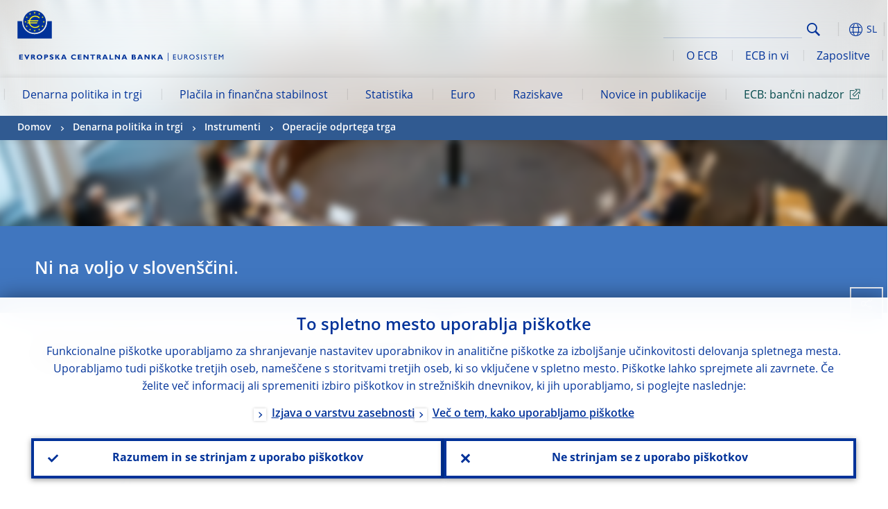

--- FILE ---
content_type: text/html; charset=UTF-8
request_url: https://www.ecb.europa.eu/mopo/implement/omo/html/20180032.sl.html
body_size: 23276
content:
<!DOCTYPE html>
<html lang="sl">
<head>
        <meta charset="utf-8">        
        <link rel="preload" href="/shared/dist/fonts/opensans_fixed/OpenSans-Regular.woff2" as="font" crossorigin>
        <link rel="preload" href="/shared/dist/fonts/opensans_fixed/OpenSans-SemiBold.woff2" as="font" crossorigin>
        <link rel="preload" href="/shared/dist/fonts/opensans_fixed/OpenSans-Bold.woff2" as="font" crossorigin> 
        <link rel="preload" href="/shared/dist/fonts/ecb-iconset/ECB-icon-set.woff2" as="font" crossorigin> 
        <link rel="icon" href="/fav.ico" sizes="16x16">
        <link rel="icon" href="/favicon-16.png" sizes="16x16">
        <link rel="icon" href="/favicon-32.png" sizes="32x32">
        <link rel="icon" href="/favicon-64.png" sizes="64x64">
        <link rel="icon" href="/favicon-128.png" sizes="128x128">
        <link rel="icon" href="/favicon-192.png" sizes="192x192">
        <link rel="icon" href="/favicon-256.png" sizes="256x256">

        <link rel="shortcut icon" href="/favicon-196.png" sizes="196x196">
        <link rel="apple-touch-icon" href="/favicon-152.png" sizes="152x152">
        <link rel="apple-touch-icon" href="/favicon-180.png" sizes="180x180">

        
    
        <title>20180032</title>
                 <link rel="canonical" href="https://www.ecb.europa.eu/mopo/implement/omo/html/20180032.en.html">
    
        <meta name="author" content="European Central Bank">
        <meta name="description" content="Evropska centralna banka (ECB) je centralna banka držav članic Evropske unije, ki so sprejele euro. Naša glavna naloga je ohranjati stabilnost cen v euroobmočju in s tem vzdrževati kupno moč enotne valute.">
        <meta name="viewport" content="width=device-width, initial-scale=1.0, viewport-fit=cover">

        
        <script>
            var ECB = {};
            ECB.currentLanguage = 'sl';
            ECB.isoLocalLanguageName = 'Slovenščina';
            ECB.isLive = true;
            ECB.version = '4174246';
            ECB.navigationVersion = '1768388002';
            ECB.clientTimeError = 1768446976 - (new Date().getTime());

            

            ECB.availableLanguages = [{"en": "English"}];            
           

        </script>
            
        <link rel="stylesheet" href="/shared/dist/css/main-ecb.min.css?4174246" media="all">         
        <meta name="twitter:card" content="summary">
        <meta name="twitter:site" content="@ecb">
   
            <meta name="explainerDate" content="1. januar 1970">
        	    	<meta property="og:type" content="article">
	            <meta property="og:type" content="website">
        <meta property="og:title" content="20180032">
        <meta property="og:url" content="https://www.ecb.europa.eu/mopo/implement/omo/html/20180032.sl.html">
        <meta property="og:image:secure_url" content="https://www.ecb.europa.eu/mopo/implement/omo/html">
        <meta property="og:image" content="https://www.ecb.europa.eu/mopo/implement/omo/html" >
        <meta property="og:image:width" content="1200">
        <meta property="og:image:height" content="600">
        <meta property="og:site_name" content="European Central Bank">
    
        <noscript>
            <style>            
                .accordion .content-box {
                    display: block;
                }
            </style>
        </noscript>        
    <script type="text/javascript">
        /*! ecb - v2.0.0 - European Central Bank */
var ECB=window.ECB||{};ECB.fast=ECB.fast||{},ECB.slow=ECB.slow||{},ECB.supports=ECB.supports||{},ECB.fast.annexSwap=function(){var t,e,n=document.querySelector(".section-press .address-box + .definition-list");n&&(t=(e=(t=(e=(t=n.previousElementSibling).previousElementSibling)&&e.classList.contains("related-topics")?e:t).previousElementSibling)&&e.classList.contains("footnotes")?e:t).parentNode.insertBefore(n,t)},ECB.fast.attribution=function(n){var t,e,a=n.style.backgroundImage||n.src;a=(a=a.replace('url("',"")).replace('")',""),n.src&&(n=n.closest("picture"));a&&(t=(t=a).replace('url("',""),e=document.location.protocol+"//"+document.location.hostname,-1===t.indexOf("http")&&-1===t.indexOf('url("//')||t.startsWith(e))&&ECB.fast.exif.getArtist(a,function(t){var e;0<(t=t?.exif||t?.xmp||"").length&&!n.classList.contains("-attribution")&&(n.classList.add("-attribution"),t='<span class="attribution"><span class="attribution-details">'+(t.startsWith("©")?"":"© ")+t+'</span> <button aria-label="Photographer"></button></span>',n.classList.contains("slider_image")&&n.parentElement?.classList.contains("-bottom")&&((e=n.parentElement?.querySelector(".slider_content_container .slider_text")).insertAdjacentHTML("beforeend",t),e=e.querySelector(".attribution button")),n.insertAdjacentHTML("beforeend",t),[n.querySelector(".attribution button"),e].forEach(e=>{e&&e.addEventListener("click",function(t){return e.parentElement.classList.toggle("-active"),t.preventDefault(),t.stopPropagation(),!1})}))})},ECB.fast.authorMove=function(){var t,e=document.getElementById("side-authors");e&&(t=Array.from(document.querySelectorAll("aside > *")).reduce(function(t,e){return t+e.clientHeight},0),e.style.marginTop=Math.max(110,t)+50+"px")},ECB.fast.connector=function(t){function e(t){t.classList.contains("-gradient-upper")&&(i="-gradient-upper"),t.classList.contains("-dark-grey")&&(o="-dark-grey"),t.classList.contains("-light-grey-blue")&&(i="-transparent-light-grey",o="-transparent-blue");var e="<div class='upper-connection "+i+"'></div> <div class='lower-connection "+o+"'></div>";t.insertAdjacentHTML("afterend",e)}function a(t,e){return t.classList.contains(e)}function n(t,e){for(var n=0;n<e.length;n++)if(a(t,e[n]))return 1}var r=(t=t||document).querySelectorAll(".connector"),i="-transparent-blue",o="-light-blue";if(0<r.length)e(r[r.length-1]);else{var s=Array.from(t.querySelectorAll(".contact-box, .see-also-boxes, .carousel, .promo-box, .contact-box, .explainer-box"));if(s.length){var l=s[0],c=l.previousElementSibling;if(c&&"DIV"==c.tagName&&!a(c,"title")){for(var u=l.nextElementSibling,g=!1;null!=u;)a(u,"in-this-section")||"SCRIPT"==u.tagName||"STYLE"==u.tagName||(-1==s.indexOf(u)?g=!0:g&&(c=(l=u).previousElementSibling,g=!1)),u=u.nextElementSibling;g||(c.classList.add("connector"),n(c,["section","intro","boxes","accordion","definition-list","tags"])&&c.classList.add("-gradient-upper"),n(c,["jumbo-box"])&&a(c,"-dark-blue")&&c.classList.add("-light-grey-blue"),a(l,".carousel")||c.classList.add("-dark-grey"),e(c))}}}},ECB.fast.exif=(()=>{var i=function(t,e,n){var a,r,i,o=t,s=e,l=n,c="";for(l=s+n;s<l;)switch((a=o.getUint8(s++))>>4){case 0:case 1:case 2:case 3:case 4:case 5:case 6:case 7:c+=String.fromCharCode(a);break;case 12:case 13:r=o.getUint8(s++),c+=String.fromCharCode((31&a)<<6|63&r);break;case 14:r=o.getUint8(s++),i=o.getUint8(s++),c+=String.fromCharCode((15&a)<<12|(63&r)<<6|(63&i)<<0)}return c},r=function(t,e,n,a){for(var r,i=t.getUint16(n,!a),o=0;o<i;o++)if(315===t.getUint16(r=n+12*o+2,!a))return s(t,r,e,a);return""},s=function(t,e,n,a){var r=t.getUint32(e+4,!a),a=t.getUint32(e+8,!a)+n;return i(t,4<r?a:e+8,r-1)},o=function(t,e,n){if("exif"!=i(t,e,4).toLowerCase())return!1;var a,e=e+(n?8:6);if(18761==t.getUint16(e))a=!1;else{if(19789!=t.getUint16(e))return!1;a=!0}return 42==t.getUint16(e+2,!a)&&!((n=t.getUint32(e+4,!a))<8)&&r(t,e,e+n,a)},l=function(t,e){return!!(t&1<<e-1)};return{getArtist:function(t,a){let e=t=>{new DataView(t);var e,n,t={exif:(t=>{var e=new DataView(t),n=!1;if(1380533830==e.getUint32(0)&&1464156752==e.getUint32(8)&&1448097880==e.getUint32(12)){if(!l(e.getUint8(20),4))return!1;n=!0}else if(255!=e.getUint8(0)||216!=e.getUint8(1))return!1;var a=2,r=t.byteLength;if(n)for(a=16;a<r;){if(a+=e.getUint32(a,!0)+4,"EXIF"==i(e,a,4))return o(e,a,!0,e.getUint32(a,!0));a+=4}else for(;a<r;){if(255!=e.getUint8(a))return!1;if(225==e.getUint8(a+1))return o(e,a+4,!1,e.getUint16(a+2)-2);a+=2+e.getUint16(a+2)}})(t),xmp:(t=t,e=new TextDecoder("utf-8"),t=new Uint8Array(t),t=(e=e.decode(t)).indexOf("<x:xmpmeta"),n=e.indexOf("</x:xmpmeta>"),-1!==t&&-1!==n&&(e=e.slice(t,n+12),(new DOMParser).parseFromString(e,"application/xml").querySelector("dc\\:creator, creator")?.textContent?.trim())||"")};a(t)},n=new XMLHttpRequest;n.onload=function(){200!==this.status&&0!==this.status||e(n.response)},n.open("GET",t,!0),n.responseType="arraybuffer",n.send(null)}}})(),ECB.fast.isLoading=function(){for(var t=document.querySelectorAll(".-is-loading"),e=0;e<t.length;e++)t[e].insertAdjacentHTML("afterbegin","<div class='is-busy'> Loading ... </div>")},ECB.fast.langLinks=function(){if(ECB.fast.isEuLanguage=!!document.querySelector("#language-values a[lang="+ECB.currentLanguage+"]:not([specialLang])"),ECB.fast.isEuLanguage&&"en"!=ECB.currentLanguage){var e=document.querySelectorAll("a:not([lang]"),n=/\.[a-z]{2,3}(\.(html|pdf)([\?#].*)?)$/;let t=["www.ecb.europa.eu","www.bankingsupervision.europa.eu","www.esrb.europa.eu"];for(var a=0;a<e.length;a++){var r=e[a];r.hasAttribute("href")&&!!(i=(i=r).getAttribute("href"))&&(-1===i.indexOf(":")||(i=i.match(/^https?:\/\/([^/]+)/))&&i[1]&&t.includes(i[1]))&&(t=>!!((t=t.getAttribute("href").match(n))&&0<t.length)&&"en"==t[0].substr(1,2))(r)&&r.setAttribute("href",r.getAttribute("href").replace(n,"."+ECB.currentLanguage+"$1"))}}var i},ECB.fast.langSwitch=function(){var e,n;ECB.isLive&&(e=localStorage.getItem("lastLanguage"),(n=function(t){return!(!t||ECB.currentLanguage==t||((t=document.querySelector("#language-values>a[lang="+t+"]"))&&(document.location.href=t.href),0))})(e)||window.addEventListener("storage",function(t){"lastLanguage"==t.key&&t.newValue!=e&&n(t.newValue)}))},ECB.fast.loadImages=function(t){for(var n,e=t,a=(t||(e=document),function(t){var e=ECB.supports.webp&&t.getAttribute("data-image-webp")?t.getAttribute("data-image-webp"):t.getAttribute("data-image"),n=t;n.style.backgroundImage="url('"+e+"')",t.classList.contains("-inner")||ECB.fast.attribution(n),n.classList.add("loaded")}),r=(window.IntersectionObserver&&(n=new IntersectionObserver(function(t){for(var e=0;e<t.length;e++)t[e].isIntersecting&&(a(t[e].target),n.unobserve(t[e].target))},{rootMargin:"50%"})),e.querySelectorAll("[data-image]")),i=0;i<r.length;i++)r[i].classList.contains("fast")||r[i].classList.contains("coin-cropper")||!n?a(r[i]):n.observe(r[i]);for(var o=e.querySelectorAll("picture img"),i=0;i<o.length;i++)ECB.fast.attribution(o[i])},ECB.fast.pageTitle=function(){var t=document.querySelector("main>.title h1");t&&0<t.innerText.length&&(document.title=t.innerText)},ECB.fast.random=function(t){Element.prototype.matches||(Element.prototype.matches=Element.prototype.msMatchesSelector||Element.prototype.webkitMatchesSelector);for(var e=(t?t:document).querySelectorAll(".random"),n=0;n<e.length;n++){e[n].querySelectorAll(".random-item");var a=[],r=(Array.prototype.slice.call(e[n].children).map(function(t){t.matches(".random-item")&&a.push(t)}),Math.floor(Math.random()*a.length));e[n].classList.contains("-daily")&&(r=(new Date).getDate()%a.length),a[r].classList.add("active");for(var i=0;i<a.length;i++)i!=r&&e[n].removeChild(a[i])}},ECB.fast.supportCheck=function(e){var n=new Image;n.onload=function(t){"load"==t.type&&1==n.width&&(document.documentElement.classList.add("webp"),ECB.supports.webp=!0),e&&e()},n.onerror=function(){e&&e()},n.src="[data-uri]"},ECB.fast.tempFixes=function(){for(var t=".table .wrapper h3",e=function(t){var e=t.parentElement.parentElement,n=document.createElement("div");n.classList.add("header"),n.innerHTML='<div class="title">'+t.innerHTML+"</div>",t.parentElement.removeChild(t),e.prepend(n)},n=document.querySelectorAll(t),a=0;a<n.length;a++)e(n[a])},ECB.fast.supportCheck(function(){function t(){ECB.jsForContentOnly||ECB.fast.pageTitle(),ECB.fast.tempFixes(),ECB.fast.random(),ECB.fast.loadImages(),ECB.fast.langLinks(),ECB.fast.connector(),ECB.fast.annexSwap(),ECB.fast.isLoading(),ECB.fast.authorMove()}"loading"!==document.readyState?t():window.addEventListener("DOMContentLoaded",t)});    </script>
    <script type="text/javascript" async src="/shared/dist/js/slow.min.js?v=4174246"></script>
    
    </head>

<body class="project-ecb section-mopo sub-implement sub-omo	">

	
<div id="skip-links">
	<div class="skip-links-content">	
		<span>Skip to:</span>
		<a href="#navwrapper"><span class="sr-only">Skip to </span>navigation</a>
		<a href="#main-content"><span class="sr-only">Skip to </span>content</a>
		<a href="#ecb-doc-footer"><span class="sr-only">Skip to </span>footer</a>
	</div>
</div>
<header id="ecb-doc-header" class="v2"> 
	<div class="headerHolder">
		<button id="toggle-sticky-nav" aria-haspopup="true" ></button>
		<div class="logo-name">
			<a href="/home/html/index.sl.html" alt="Go to our homepage">
				<img src="/shared/img/logo/logo_name.sl.svg" alt="European Central Bank - eurosystem">			</a>
		</div>
		<div class="logo-name-mobile">
			<a href="/home/html/index.sl.html" alt="Go to our homepage">
				<img src="/shared/img/logos_mobile/ECB_Eurosystem_OneLineLogo_Mobile_SL.svg"  alt="European Central Bank - eurosystem">			</a>
		</div>
	
		<div id="language-selector-holder" role="button" title="Select language">
			<div id="language-selector"></div>
			<div id="language-selected"   aria-haspopup="true"><i></i><span class="ecb-full">SL</span></div>			
			<div id="language-values">				
				<a href="20180032.bg.html" lang="bg" title="Български"><span class="ecb-full">Български</span></a><a href="20180032.cs.html" lang="cs" title="Čeština"><span class="ecb-full">Čeština</span></a><a href="20180032.da.html" lang="da" title="Dansk"><span class="ecb-full">Dansk</span></a><a href="20180032.de.html" lang="de" title="Deutsch"><span class="ecb-full">Deutsch</span></a><a href="20180032.el.html" lang="el" title="Eλληνικά"><span class="ecb-full">Eλληνικά</span></a><a href="20180032.en.html" class="available" lang="en" title="English"><span class="ecb-full">English</span></a><a href="20180032.es.html" lang="es" title="Español"><span class="ecb-full">Español</span></a><a href="20180032.et.html" lang="et" title="Eesti keel"><span class="ecb-full">Eesti keel</span></a><a href="20180032.fi.html" lang="fi" title="Suomi"><span class="ecb-full">Suomi</span></a><a href="20180032.fr.html" lang="fr" title="Français"><span class="ecb-full">Français</span></a><a href="20180032.ga.html" lang="ga" title="Gaeilge"><span class="ecb-full">Gaeilge</span></a><a href="20180032.hr.html" lang="hr" title="Hrvatski"><span class="ecb-full">Hrvatski</span></a><a href="20180032.hu.html" lang="hu" title="Magyar"><span class="ecb-full">Magyar</span></a><a href="20180032.it.html" lang="it" title="Italiano"><span class="ecb-full">Italiano</span></a><a href="20180032.lt.html" lang="lt" title="Lietuvių"><span class="ecb-full">Lietuvių</span></a><a href="20180032.lv.html" lang="lv" title="Latviešu"><span class="ecb-full">Latviešu</span></a><a href="20180032.mt.html" lang="mt" title="Malti"><span class="ecb-full">Malti</span></a><a href="20180032.nl.html" lang="nl" title="Nederlands"><span class="ecb-full">Nederlands</span></a><a href="20180032.pl.html" lang="pl" title="Polski"><span class="ecb-full">Polski</span></a><a href="20180032.pt.html" lang="pt" title="Português"><span class="ecb-full">Português</span></a><a href="20180032.ro.html" lang="ro" title="Română"><span class="ecb-full">Română</span></a><a href="20180032.sk.html" lang="sk" title="Slovenčina"><span class="ecb-full">Slovenčina</span></a><a href="20180032.sl.html" class="selected" lang="sl" title="Slovenščina"><span class="ecb-full">Slovenščina</span></a><a href="20180032.sv.html" lang="sv" title="Svenska"><span class="ecb-full">Svenska</span></a>			</div>
		</div>
		
		<button id="hamburger" aria-haspopup="true" >
			Menu
			<div class="icon">
				<div class="line-outer">
			    	<div class="line-inner"></div>
			  	</div>
				<div class="line-outer">
			    	<div class="line-inner"></div>
				</div>
				<div class="line-outer">
			    	<div class="line-inner"></div>
				</div>		
			</div>			
					</button>
		<div class="logo">
			<a href="/home/html/index.sl.html" alt="Go to our homepage">
				<img src="/shared/img/logo/logo_only.svg" alt="our logo, a yellow Euro sign surrounded by yellow stars centered in a dark blue circle resting on a dark blue base">			
			</a>
		</div>	
		<nav id="navwrapper" role="navigation" aria-label="Main navigation"><div id="mainnav"><ul><li class="has-subpages -section" aria-expanded="false"><a href="/mopo/html/index.sl.html">Denarna politika in trgi</a><a href="#" class="subpages" title="toggle subpages for Denarna politika in trgi"></a><div class="nav-first-level-wrap"><div class="nav-featured-wrap"><div class="nav-featured"><div class="item">
    <div class="title">Denarna politika in trgi</div>
    <p>Strategija denarne politike, izvedbena orodja in njihov učinek.</p><a href="/mopo/html/index.en.html">Več o denarni politiki in trgih</a><hr>
    <div class="nav-title">Bližnjice</div>
    <ul>
        <li><a href="/ecb/educational/explainers/tell-me/html/what-is-monetary-policy.en.html">Kaj je denarna politika?</a></li>
        <li><a href="/mopo/strategy/strategy-review/html/index.en.html">Pregled strategije</a></li>
        <li><a href="/mopo/implement/app/html/index.en.html">Programi nakupa vrednostnih papirjev</a></li>
    </ul>
</div><a href="/press/press_conference/html/index.en.html"  class="item image"> <img src="/press/tvservices/html/index/ECB press conference place holder new_2560x1440.jpg" width="357" height="179" loading="lazy" style="object-fit:cover"><div class="image-caption">Zadnja tiskovna konferenca o denarni politiki</div>
    <div class="image-date">18. december 2025</div></a></div></div><ul><li class="has-subpages"><a href="/mopo/intro/html/index.sl.html">Uvod</a><a href="#" class="subpages" title="toggle subpages for Uvod"></a><ul><li class="clearfix"><a href="/mopo/intro/benefits/html/index.sl.html">Prednosti cenovne stabilnosti</a></li><li class="clearfix"><a href="/mopo/intro/role/html/index.sl.html">Vloga in omejitve denarne politike</a></li><li class="clearfix"><a href="/mopo/intro/transmission/html/index.sl.html">Transmisijski mehanizem</a></li></ul></li><li class="clearfix"><a href="/mopo/decisions/html/index.sl.html">Sklepi, izjave in povzetki razprav o denarni politiki</a></li><li class="has-subpages"><a href="/mopo/strategy/html/index.sl.html">Strategija denarne politike</a><a href="#" class="subpages" title="toggle subpages for Strategija denarne politike"></a><ul><li class="clearfix"><a href="/mopo/strategy/strategy-review/html/index.sl.html">Pregled strategije</a></li><li class="clearfix"><a href="/mopo/strategy/medium-term-orientation/html/index.sl.html">Srednjeročna usmeritev</a></li><li class="clearfix"><a href="/mopo/strategy/pricestab/html/index.sl.html">2-odstotna ciljna inflacija</a></li></ul></li><li class="has-subpages"><a href="/mopo/devel/html/index.sl.html">Ekonomska, denarna in finančna analiza</a><a href="#" class="subpages" title="toggle subpages for Ekonomska, denarna in finančna analiza"></a><ul><li class="clearfix"><a href="/mopo/devel/ecana/html/index.sl.html">Ekonomska analiza</a></li><li class="clearfix"><a href="/mopo/devel/monan/html/index.sl.html">Denarna in finančna analiza</a></li></ul></li><li class="has-subpages -section"><a href="/mopo/implement/html/index.sl.html">Instrumenti</a><a href="#" class="subpages" title="toggle subpages for Instrumenti"></a><ul><li class="has-subpages -current"><a href="/mopo/implement/omo/html/index.sl.html">Operacije odprtega trga</a><a href="#" class="subpages" title="toggle subpages for Operacije odprtega trga"></a><ul><li class="clearfix"><a href="/mopo/implement/omo/tltro/html/index.sl.html">Ciljno usmerjene operacije dolgoročnejšega refinanciranja</a></li></ul></li><li class="has-subpages"><a href="/mopo/implement/app/html/index.sl.html">Programi nakupa vrednostnih papirjev</a><a href="#" class="subpages" title="toggle subpages for Programi nakupa vrednostnih papirjev"></a><ul><li class="clearfix"><a href="/mopo/implement/app/lending/html/index.sl.html">Posojanje vrednostnih papirjev</a></li></ul></li><li class="clearfix"><a href="/mopo/implement/pepp/html/index.sl.html">Izredni program nakupa vrednostnih papirjev ob pandemiji</a></li><li class="clearfix"><a href="/mopo/implement/sf/html/index.sl.html">Odprti ponudbi</a></li><li class="has-subpages"><a href="/mopo/implement/mr/html/index.sl.html">Obvezne rezerve</a><a href="#" class="subpages" title="toggle subpages for Obvezne rezerve"></a><ul><li class="clearfix"><a href="/mopo/implement/mr/two-tier/html/index.sl.html">Dvostopenjski sistem</a></li></ul></li></ul></li><li class="has-subpages"><a href="/mopo/international-market-operations/html/index.sl.html">Mednarodne tržne operacije</a><a href="#" class="subpages" title="toggle subpages for Mednarodne tržne operacije"></a><ul><li class="clearfix"><a href="/mopo/international-market-operations/liquidity_lines/html/index.sl.html">Likvidnostne linije s centralnimi bankami</a></li></ul></li><li class="clearfix"><a href="/mopo/ela/html/index.sl.html">Izredna likvidnostna pomoč (ELA)</a></li><li class="clearfix"><a href="/mopo/liq/html/index.sl.html">Likvidnostna analiza</a></li><li class="has-subpages"><a href="/mopo/coll/html/index.sl.html">Zavarovanje terjatev</a><a href="#" class="subpages" title="toggle subpages for Zavarovanje terjatev"></a><ul><li class="has-subpages"><a href="/mopo/coll/standards/html/index.sl.html">Merila in ugotavljanje primernosti</a><a href="#" class="subpages" title="toggle subpages for Merila in ugotavljanje primernosti"></a><ul><li class="clearfix"><a href="/mopo/coll/standards/marketable/html/index.sl.html">Tržno premoženje</a></li><li class="clearfix"><a href="/mopo/coll/standards/nonmarketable/html/index.sl.html">Netržno premoženje</a></li></ul></li><li class="has-subpages"><a href="/mopo/coll/assets/html/index.sl.html">Seznam primernega tržnega premoženja</a><a href="#" class="subpages" title="toggle subpages for Seznam primernega tržnega premoženja"></a><ul><li class="clearfix"><a href="/mopo/coll/assets/guide/html/index.sl.html">Uporabniški priročnik</a></li></ul></li><li class="has-subpages"><a href="/mopo/coll/coll/html/index.sl.html">Upravljanje zavarovanja</a><a href="#" class="subpages" title="toggle subpages for Upravljanje zavarovanja"></a><ul><li class="clearfix"><a href="/mopo/coll/coll/eligiblesss/html/index.sl.html">Primerni sistemi poravnave vrednostnih papirjev</a></li><li class="clearfix"><a href="/mopo/coll/coll/ssslinks/html/index.sl.html">Primerne povezave</a></li><li class="clearfix"><a href="/mopo/coll/coll/triparty/html/index.sl.html">Primerni tripartitni agenti</a></li></ul></li><li class="has-subpages"><a href="/mopo/coll/risk/html/index.sl.html">Zmanjševanje tveganja</a><a href="#" class="subpages" title="toggle subpages for Zmanjševanje tveganja"></a><ul><li class="clearfix"><a href="/mopo/coll/risk/ecaf/html/index.sl.html">ECAF</a></li><li class="clearfix"><a href="/mopo/coll/risk/riskcontrol/html/index.sl.html">Obvladovanje tveganja</a></li><li class="clearfix"><a href="/mopo/coll/risk/liquidity/html/index.sl.html">Kategorije odbitkov</a></li><li class="clearfix"><a href="/mopo/coll/risk/valuation/html/index.sl.html">Vrednotenje</a></li></ul></li><li class="has-subpages"><a href="/mopo/coll/loanlevel/html/index.sl.html">Pobuda za poročanje podatkov o posameznih posojilih</a><a href="#" class="subpages" title="toggle subpages for Pobuda za poročanje podatkov o posameznih posojilih"></a><ul><li class="clearfix"><a href="/mopo/coll/loanlevel/transmission/html/index.sl.html">Predloge za poročanje</a></li><li class="clearfix"><a href="/mopo/coll/loanlevel/implementation/html/index.sl.html">Zahteve glede primernosti</a></li><li class="clearfix"><a href="/mopo/coll/loanlevel/faq/html/index.sl.html">Pogosta vprašanja</a></li></ul></li><li class="clearfix"><a href="/mopo/coll/contacts/html/index.sl.html">Kontakti</a></li></ul></li><li class="has-subpages"><a href="/mopo/eaec/html/index.sl.html">Struktura gospodarstva v euroobmočju</a><a href="#" class="subpages" title="toggle subpages for Struktura gospodarstva v euroobmočju"></a><ul><li class="clearfix"><a href="/mopo/eaec/ecopolicy/html/index.sl.html">Ekonomska politika</a></li><li class="clearfix"><a href="/mopo/eaec/fiscal/html/index.sl.html">Javnofinančna politika</a></li><li class="clearfix"><a href="/mopo/eaec/trade/html/index.sl.html">Zunanja trgovina</a></li><li class="clearfix"><a href="/mopo/eaec/eer/html/index.sl.html">Efektivni devizni tečaj</a></li><li class="clearfix"><a href="/mopo/eaec/structure/html/index.sl.html">Finančna struktura</a></li><li class="clearfix"><a href="/mopo/eaec/markets/html/index.sl.html">Finančni trgi</a></li><li class="clearfix"><a href="/mopo/eaec/intermediaries/html/index.sl.html">Finančni posredniki</a></li><li class="clearfix"><a href="/mopo/eaec/diversity/html/index.sl.html">Gospodarska raznolikost</a></li><li class="clearfix"><a href="/mopo/eaec/labour/html/index.sl.html">Trg dela</a></li></ul></li><li class="has-subpages"><a href="/mopo/market-contact-groups/html/index.sl.html">Tržne kontaktne skupine</a><a href="#" class="subpages" title="toggle subpages for Tržne kontaktne skupine"></a><ul><li class="clearfix"><a href="/mopo/market-contact-groups/bmcg/html/index.sl.html">Obvezniški trgi (BMCG)</a></li><li class="clearfix"><a href="/mopo/market-contact-groups/mmcg/html/index.sl.html">Denarni trgi</a></li><li class="clearfix"><a href="/mopo/market-contact-groups/dimcg/html/index.sl.html">Kontaktna skupina za izdajatelje dolžniških vrednostih papirjev (DIMCG)</a></li><li class="clearfix"><a href="/mopo/market-contact-groups/omg/html/index.sl.html">Skupina ECB za upravitelje operacij (ECB OMG)</a></li><li class="clearfix"><a href="/mopo/market-contact-groups/fxcg/html/index.sl.html">Devizni trgi (FXCG)</a></li><li class="clearfix"><a href="/mopo/market-contact-groups/iid/html/index.sl.html">Dialog z institucionalnimi vlagatelji (IID)</a></li><li class="clearfix"><a href="/mopo/market-contact-groups/macg/html/index.sl.html">Kontaktna skupina za denarno analizo (MACG)</a></li></ul></li></ul></div></li><li class="has-subpages" aria-expanded="false"><a href="/paym/html/index.sl.html">Plačila in finančna stabilnost</a><a href="#" class="subpages" title="toggle subpages for Plačila in finančna stabilnost"></a><div class="nav-first-level-wrap"><div class="nav-featured-wrap"><div class="nav-featured"><div class="item">
    <div class="title">Plačila in finančna stabilnost</div>
    <p>Podrobno o delu ECB na področju finančne stabilnosti, plačil in tržne infrastrukture.</p><a href="/paym/html/index.en.html">Več o plačilih in finančni stabilnosti</a><hr>
    <div class="nav-title">Bližnjice</div>
    <ul>
        <li><a href="/euro/digital_euro/html/index.en.html">Digitalni euro</a></li>
        <li><a href="/press/intro/html/index.en.html">Novice in dogodki o plačilih</a></li>
        <li><a href="/paym/groups/html/index.en.html">Tržne kontaktne skupine</a></li>
        <li><a href="/paym/target/target-professional-use-documents-links/html/index.en.html">TARGET &ndash; dokumenti in povezave za profesionalne uporabnike</a></li>
    </ul>
</div><a href="/pub/financial-stability/fsr/html/index.en.html"  class="item image"> <img src="/paym/financial-stability/html/index/fsr_1000x750.jpg" width="357" height="179" loading="lazy" style="object-fit:cover"><div class="image-caption">Financial Stability Review</div>
    <div class="image-date">26. november 2025</div></a></div></div><ul><li class="clearfix"><span>Plačila</span></li><li class="has-subpages"><a href="/paym/target/html/index.sl.html">Storitve v sistemu TARGET</a><a href="#" class="subpages" title="toggle subpages for Storitve v sistemu TARGET"></a><ul><li class="clearfix"><a href="/paym/target/coco/html/index.sl.html">Skupne značilnosti</a></li><li class="has-subpages"><a href="/paym/target/t2/html/index.sl.html">T2</a><a href="#" class="subpages" title="toggle subpages for T2"></a><ul><li class="clearfix"><a href="/paym/target/t2/facts/html/index.sl.html">Facts and figures</a></li><li class="clearfix"><a href="/paym/target/t2/governance/html/index.sl.html">Upravljanje</a></li></ul></li><li class="has-subpages"><a href="/paym/target/t2s/html/index.sl.html">T2S</a><a href="#" class="subpages" title="toggle subpages for T2S"></a><ul><li class="clearfix"><a href="/paym/target/t2s/governance/html/index.sl.html">Upravljanje sistema</a></li><li class="clearfix"><a href="/paym/target/t2s/facts/html/index.sl.html">Podatki in številke</a></li><li class="clearfix"><a href="/paym/target/t2s/pricing/html/index.sl.html">Cenik</a></li></ul></li><li class="has-subpages"><a href="/paym/target/tips/html/index.sl.html">TIPS</a><a href="#" class="subpages" title="toggle subpages for TIPS"></a><ul><li class="clearfix"><a href="/paym/target/tips/crossborder/html/index.sl.html">Cross-border payments</a></li><li class="clearfix"><a href="/paym/target/tips/governance/html/index.sl.html">Upravljanje sistema</a></li><li class="clearfix"><a href="/paym/target/tips/facts/html/index.sl.html">Podatki in številke</a></li><li class="clearfix"><a href="/paym/target/tips/onboarding/html/index.sl.html">Priključitev</a></li></ul></li><li class="clearfix"><a href="/paym/target/ecms/html/index.sl.html">ECMS</a></li><li class="has-subpages"><a href="/paym/target/pontes/html/index.sl.html">Pontes</a><a href="#" class="subpages" title="toggle subpages for Pontes"></a><ul><li class="clearfix"><a href="/paym/target/pontes/governance/html/index.sl.html">Governance</a></li></ul></li><li class="has-subpages"><a href="/paym/target/target-professional-use-documents-links/html/index.sl.html">TARGET: dokumenti in povezave za profesionalne uporabnike</a><a href="#" class="subpages" title="toggle subpages for TARGET: dokumenti in povezave za profesionalne uporabnike"></a><ul><li class="clearfix"><a href="/paym/target/target-professional-use-documents-links/coco/html/index.sl.html">Skupne značilnosti: dokumenti in povezave</a></li><li class="clearfix"><a href="/paym/target/target-professional-use-documents-links/t2/html/index.sl.html">T2: dokumenti in povezave</a></li><li class="clearfix"><a href="/paym/target/target-professional-use-documents-links/t2s/html/index.sl.html">T2S: dokumenti in povezave</a></li><li class="clearfix"><a href="/paym/target/target-professional-use-documents-links/tips/html/index.sl.html">TIPS: dokumenti in povezave</a></li><li class="clearfix"><a href="/paym/target/target-professional-use-documents-links/ecms/html/index.sl.html">ECMS: dokumenti in povezave</a></li></ul></li></ul></li><li class="has-subpages"><a href="/paym/dlt/html/index.sl.html">Tokenizacija in tehnologija razpršene evidence</a><a href="#" class="subpages" title="toggle subpages for Tokenizacija in tehnologija razpršene evidence"></a><ul><li class="clearfix"><a href="/paym/dlt/appia/html/index.sl.html">Appia</a></li><li class="clearfix"><a href="/paym/dlt/exploratory/html/index.sl.html">Raziskovalno delo</a></li></ul></li><li class="has-subpages"><a href="/paym/retail/html/index.sl.html">Plačila malih vrednosti</a><a href="#" class="subpages" title="toggle subpages for Plačila malih vrednosti"></a><ul><li class="clearfix"><a href="/paym/retail/retail_payments_strategy/html/index.sl.html">Strategija za plačila malih vrednosti</a></li><li class="clearfix"><a href="/paym/retail/ecb/html/index.sl.html">ECB kot pospeševalka</a></li><li class="clearfix"><a href="/paym/retail/sepa/html/index.sl.html">SEPA</a></li><li class="clearfix"><a href="/paym/retail/instant_payments/html/index.sl.html">Takojšnja plačila</a></li><li class="clearfix"><a href="/paym/retail/groups/html/index.sl.html">Tržne kontaktne skupine</a></li></ul></li><li class="has-subpages"><a href="/paym/collateral/html/index.sl.html">Harmonizacija upravljanja zavarovanj</a><a href="#" class="subpages" title="toggle subpages for Harmonizacija upravljanja zavarovanj"></a><ul><li class="clearfix"><a href="/paym/collateral/score/html/index.sl.html">SCoRE</a></li><li class="clearfix"><a href="/paym/collateral/implementation/html/index.sl.html">Izvajanje</a></li><li class="clearfix"><a href="/paym/collateral/faq/html/index.sl.html">Pogosta vprašanja</a></li><li class="clearfix"><a href="/paym/collateral/ami-seco/html/index.sl.html">AMI-SeCo</a></li></ul></li><li class="has-subpages"><a href="/paym/cyber-resilience/html/index.sl.html">Kibernetska odpornost</a><a href="#" class="subpages" title="toggle subpages for Kibernetska odpornost"></a><ul><li class="clearfix"><a href="/paym/cyber-resilience/fmi/html/index.sl.html">Infrastruktura finančnih trgov</a></li><li class="clearfix"><a href="/paym/cyber-resilience/tiber-eu/html/index.sl.html">TIBER-EU</a></li><li class="clearfix"><a href="/paym/cyber-resilience/euro-cyber-board/html/index.sl.html">Odbor za kibernetsko odpornost eura</a></li></ul></li><li class="has-subpages"><a href="/paym/pol/html/index.sl.html">Pregled nad delovanjem</a><a href="#" class="subpages" title="toggle subpages for Pregled nad delovanjem"></a><ul><li class="clearfix"><a href="/paym/pol/systems/html/index.sl.html">Plačilni sistemi</a></li><li class="clearfix"><a href="/paym/pol/target2-securities/html/index.sl.html">TARGET2-Securities</a></li><li class="clearfix"><a href="/paym/pol/instr/html/index.sl.html">Elektronska plačila</a></li><li class="clearfix"><a href="/paym/pol/clearing/html/index.sl.html">Sistemi poravnave vrednostnih papirjev in centralne nasprotne stranke</a></li><li class="clearfix"><a href="/paym/pol/critical/html/index.sl.html">Ponudniki kritičnih storitev</a></li><li class="clearfix"><a href="/paym/pol/correspondent-and-custodian-banks/html/index.sl.html">Korespondenčne in skrbniške banke</a></li><li class="clearfix"><a href="/paym/pol/forum/html/index.sl.html">Forum SecuRe Pay</a></li></ul></li><li class="has-subpages"><a href="/paym/erms/html/index.sl.html">Storitve upravljanja rezerv</a><a href="#" class="subpages" title="toggle subpages for Storitve upravljanja rezerv"></a><ul><li class="clearfix"><a href="/paym/erms/aspects/html/index.sl.html">Glavne značilnosti</a></li><li class="clearfix"><a href="/paym/erms/service/html/index.sl.html">Nabor storitev</a></li></ul></li><li class="has-subpages"><a href="/paym/cashprof/html/index.sl.html">Profesionalni uporabniki gotovine</a><a href="#" class="subpages" title="toggle subpages for Profesionalni uporabniki gotovine"></a><ul><li class="has-subpages"><a href="/paym/cashprof/cashhand/html/index.sl.html">Obdelava gotovine</a><a href="#" class="subpages" title="toggle subpages for Obdelava gotovine"></a><ul><li class="clearfix"><a href="/paym/cashprof/cashhand/devices/html/index.sl.html">Instrumenti za preverjanje pristnosti</a></li><li class="clearfix"><a href="/paym/cashprof/cashhand/recycling/html/index.sl.html">Ponovno dajanje bankovcev v obtok</a></li></ul></li><li class="clearfix"><a href="/paym/cashprof/cdispec/html/index.sl.html">Specifikacije univerzalnega vmesnika senzorjev</a></li><li class="clearfix"><a href="/paym/cashprof/accreditation/html/index.sl.html">Akreditacija izdelovalcev bankovcev</a></li></ul></li><li class="clearfix"><span>Finančna stabilnost</span></li><li class="clearfix"><a href="/paym/financial-stability/html/index.sl.html">Uvod v finančno stabilnost</a></li><li class="clearfix"><a href="/paym/macroprudential-measures/html/index.sl.html">Makrobonitetni ukrepi</a></li><li class="clearfix"><a href="/paym/financial_stability_contact_groups/html/index.sl.html">Kontaktne skupine za finančno stabilnost</a></li></ul></div></li><li class="has-subpages" aria-expanded="false"><a href="/stats/html/index.sl.html">Statistika</a><a href="#" class="subpages" title="toggle subpages for Statistika"></a><div class="nav-first-level-wrap"><div class="nav-featured-wrap"><div class="nav-featured"><div class="item">
    <div class="title">Statistika</div>
    <p>Dostop do vseh statističnih podatkov ECB in osnovna pojasnila.</p><a href="/stats/html/index.en.html">Več o statistiki ECB</a><hr>
    <div class="nav-title">Bližnjice</div>
    <ul>
        <li><a href="https://data.ecb.europa.eu/main-figures">Glavni podatki</a></li>
		<li><a href="https://data.ecb.europa.eu/">Podatkovni portal ECB</a></li>
		<li><a href="/stats/ecb_statistics/accessing-our-data/html/index.en.html">Vse podatkovne storitve</a></li>
        
    </ul>
</div><!-- <a href="/press/blog/date/2024/html/ecb.blog20240418~2240ea1850.en.html"  class="item image"> <img src="/press/blog/date/2024/html//ecb.blog20240418~2240ea1850/ecb.blog20240418~2240ea1850.jpg" width="357" height="179" loading="lazy" style="object-fit:cover"><div class="image-caption">Blog ECB &ndash; Izbolj&scaron;ani podatki: kako podnebne spremembe vplivajo na banke</div>
    <div class="image-date">18. april 2024</div></a> --> <a href="/press/pr/date/2025/html/ecb.pr250313~9d160bc6e2.en.html"  class="item image"> <img src="/stats/html/index/ECB_Website_StatisticsMegaMenu_95044094-01.png" width="357" height="179" loading="lazy" style="object-fit:cover"><div class="image-caption">SPOROČILO ZA JAVNOST &ndash; ECB je začela izvajati pilotni projekt za omogočanje dostopa raziskovalcem do zaupnih statističnih podatkov</div>
        <div class="image-date">13. marec 2025</div></a></div></div><ul><li class="clearfix"><span>Najbolj obiskane strani</span></li><li class="clearfix"><a href="/stats/euro-exchange-rates/html/index.sl.html">Devizni tečaji eura</a></li><li class="clearfix"><a href="/stats/key-ecb-interest-rates/html/index.sl.html">Ključne obrestne mere ECB</a></li><li class="has-subpages"><a href="/stats/euro-short-term-rates/html/index.sl.html">Eurska kratkoročna obrestna mera (€STR)</a><a href="#" class="subpages" title="toggle subpages for Eurska kratkoročna obrestna mera (€STR)"></a><ul><li class="has-subpages"><a href="/stats/euro-short-term-rates/interest_rate_benchmarks/html/index.sl.html">Referenčne obrestne mere</a><a href="#" class="subpages" title="toggle subpages for Referenčne obrestne mere"></a><ul><li class="clearfix"><a href="/stats/euro-short-term-rates/interest_rate_benchmarks/WG_euro_risk-free_rates/html/index.sl.html">Delovna skupina o  eurskih netveganih obrestnih merah</a></li></ul></li></ul></li><li class="clearfix"><a href="/stats/inflation/html/index.sl.html">Inflacija</a></li><li class="clearfix"><a href="/stats/euro-area-yield-curves/html/index.sl.html">Krivulje donosnosti euroobmočja</a></li><li class="clearfix"><span>Vse statistike in pojasnila</span></li><li class="clearfix"><a href="/stats/all-key-statistics/html/index.sl.html">Vse ključne statistike</a></li><li class="clearfix"><a href="/stats/accessing-our-data/html/index.sl.html">Vse podatkovne storitve</a></li><li class="has-subpages"><a href="/stats/ecb_statistics/html/index.sl.html">Oddajanje podatkov in standardi</a><a href="#" class="subpages" title="toggle subpages for Oddajanje podatkov in standardi"></a><ul><li class="clearfix"><a href="/stats/ecb_statistics/governance_and_quality_framework/html/index.sl.html">Okvir za upravljanje in zagotavljanje kakovosti</a></li><li class="clearfix"><a href="/stats/ecb_statistics/co-operation_and_standards/html/index.sl.html">Sodelovanje in standardi</a></li><li class="clearfix"><a href="/stats/ecb_statistics/reporting/html/index.sl.html">Poročanje bank o podatkih</a></li><li class="has-subpages"><a href="/stats/ecb_statistics/anacredit/html/index.sl.html">AnaCredit</a><a href="#" class="subpages" title="toggle subpages for AnaCredit"></a><ul><li class="clearfix"><a href="/stats/ecb_statistics/anacredit/questions/html/index.sl.html">Odgovori na vprašanja o AnaCredit</a></li></ul></li><li class="clearfix"><a href="/stats/ecb_statistics/consultations/html/index.sl.html">Javna posvetovanja</a></li><li class="clearfix"><a href="/stats/ecb_statistics/dialogue/html/index.sl.html">Dialog z bančnim sektorjem o statistiki ESCB in integrirano poročanje</a></li><li class="clearfix"><a href="/stats/ecb_statistics/sdmx/html/index.sl.html">SDMX – model za izmenjavo statističnih podatkov</a></li><li class="clearfix"><a href="/stats/ecb_statistics/inexda/html/index.sl.html">INEXDA – mreža o podrobnih podatkih</a></li></ul></li></ul></div></li><li class="has-subpages" aria-expanded="false"><a href="/euro/html/index.sl.html">Euro</a><a href="#" class="subpages" title="toggle subpages for Euro"></a><div class="nav-first-level-wrap"><div class="nav-featured-wrap"><div class="nav-featured"><div class="item">
    <div class="title">Euro</div>
    <p>Vse, kar morate vedeti o na&scaron;i skupni valuti.</p><a href="/euro/html/index.en.html">Več o euru</a><hr>
    <div class="nav-title">Bližnjice</div>
    <ul>
        <li><a href="/paym/cashprof/html/index.en.html">Profesionalni uporabniki gotovine</a></li>
        <li><a href="/stats/policy_and_exchange_rates/banknotes+coins/html/index.en.html">Statistični podatki o bankovcih in kovancih</a></li>
        <li><a href="/stats/policy_and_exchange_rates/euro_reference_exchange_rates/html/index.en.html">Devizni tečaji eura</a></li>
    </ul>
</div><a href="/stats/ecb_surveys/space/html/ecb.space2024~19d46f0f17.en.html" class="item image"> <img src="/euro/shared/img/cover.png" width="357" height="179" loading="lazy" style="object-fit:cover"><div class="image-caption">&Scaron;tudija o plačilnih navadah potro&scaron;nikov v euroobmočju (SPACE) &ndash; 2024</div>
    <div class="image-date">19. december 2024</div></a></div></div><ul><li class="has-subpages"><a href="/euro/digital_euro/html/index.sl.html">Digitalni euro</a><a href="#" class="subpages" title="toggle subpages for Digitalni euro"></a><ul><li class="has-subpages"><a href="/euro/digital_euro/features/html/index.sl.html">Značilnosti</a><a href="#" class="subpages" title="toggle subpages for Značilnosti"></a><ul><li class="clearfix"><a href="/euro/digital_euro/features/privacy/html/index.sl.html">Digital euro and privacy</a></li></ul></li><li class="clearfix"><a href="/euro/digital_euro/how-it-works/html/index.sl.html">Kako deluje?</a></li><li class="clearfix"><a href="/euro/digital_euro/why-we-need-it/html/index.sl.html">Zakaj ga potrebujemo?</a></li><li class="clearfix"><a href="/euro/digital_euro/innovation-platform/html/index.sl.html">Inovacijska platforma</a></li><li class="clearfix"><a href="/euro/digital_euro/progress/html/index.sl.html">Časovnica in napredek</a></li><li class="has-subpages"><a href="/euro/digital_euro/timeline/html/index.sl.html">Podrobne informacije</a><a href="#" class="subpages" title="toggle subpages for Podrobne informacije"></a><ul><li class="clearfix"><a href="/euro/digital_euro/timeline/stakeholder/html/index.sl.html">Organizacija in deležniki</a></li><li class="clearfix"><a href="/euro/digital_euro/timeline/profuse/html/index.sl.html">Tehnični dokumenti in raziskave</a></li><li class="clearfix"><a href="/euro/digital_euro/timeline/rulebook/html/index.sl.html">Pravilnik za shemo</a></li></ul></li><li class="clearfix"><a href="/euro/digital_euro/faqs/html/index.sl.html">Pogosta vprašanja</a></li></ul></li><li class="clearfix"><span>Gotovina</span></li><li class="has-subpages"><a href="/euro/cash_strategy/html/index.sl.html">Strategija Eurosistema o gotovini</a><a href="#" class="subpages" title="toggle subpages for Strategija Eurosistema o gotovini"></a><ul><li class="clearfix"><a href="/euro/cash_strategy/cash_role/html/index.sl.html">Vloga gotovine</a></li><li class="clearfix"><a href="/euro/cash_strategy/issuance/html/index.sl.html">Izdajanje in obtok</a></li><li class="clearfix"><a href="/euro/cash_strategy/acceptance-cash/html/index.sl.html">Sprejemanje in dostop do gotovine</a></li><li class="clearfix"><a href="/euro/cash_strategy/faqs/html/index.sl.html">Pogosta vprašanja</a></li></ul></li><li class="has-subpages"><a href="/euro/banknotes/html/index.sl.html">Bankovci</a><a href="#" class="subpages" title="toggle subpages for Bankovci"></a><ul><li class="has-subpages"><a href="/euro/banknotes/future_banknotes/html/index.sl.html">Prihodnji bankovci</a><a href="#" class="subpages" title="toggle subpages for Prihodnji bankovci"></a><ul><li class="clearfix"><a href="/euro/banknotes/future_banknotes/redesign/html/index.sl.html">Postopek preoblikovanja</a></li></ul></li><li class="has-subpages"><a href="/euro/banknotes/current/html/index.sl.html">Sedanji bankovci</a><a href="#" class="subpages" title="toggle subpages for Sedanji bankovci"></a><ul><li class="clearfix"><a href="/euro/banknotes/current/denominations/html/index.sl.html">Apoeni</a></li><li class="clearfix"><a href="/euro/banknotes/current/design/html/index.sl.html">Oblikovni elementi</a></li><li class="clearfix"><a href="/euro/banknotes/current/security/html/index.sl.html">Zaščitni elementi</a></li></ul></li><li class="clearfix"><a href="/euro/banknotes/ac/html/index.sl.html">Preprečevanje ponarejanja</a></li><li class="clearfix"><a href="/euro/banknotes/production/html/index.sl.html">Izdelava in zaloge bankovcev</a></li><li class="clearfix"><a href="/euro/banknotes/damaged/html/index.sl.html">Poškodovani in s črnilom umazani bankovci</a></li><li class="has-subpages"><a href="/euro/banknotes/environmental/html/index.sl.html">Okolje, zdravje in varnost</a><a href="#" class="subpages" title="toggle subpages for Okolje, zdravje in varnost"></a><ul><li class="clearfix"><a href="/euro/banknotes/environmental/pef/html/index.sl.html">Okoljski odtis izdelka</a></li></ul></li><li class="clearfix"><a href="/euro/banknotes/research/html/index.sl.html">Raziskave in razvoj</a></li><li class="clearfix"><a href="/euro/banknotes/images/html/index.sl.html">Slike in pravila za reproduciranje</a></li><li class="clearfix"><a href="/euro/banknotes/info/html/index.sl.html">Informativna in izobraževalna gradiva</a></li></ul></li><li class="has-subpages"><a href="/euro/coins/html/index.sl.html">Kovanci</a><a href="#" class="subpages" title="toggle subpages for Kovanci"></a><ul><li class="clearfix"><a href="/euro/coins/2euro/html/index.sl.html">2 €</a></li><li class="clearfix"><a href="/euro/coins/1euro/html/index.sl.html">1 €</a></li><li class="clearfix"><a href="/euro/coins/50cents/html/index.sl.html">50 centov</a></li><li class="clearfix"><a href="/euro/coins/20cents/html/index.sl.html">20 centov</a></li><li class="clearfix"><a href="/euro/coins/10cents/html/index.sl.html">10 centov</a></li><li class="clearfix"><a href="/euro/coins/5cents/html/index.sl.html">5 centov</a></li><li class="clearfix"><a href="/euro/coins/2cents/html/index.sl.html">2 centa</a></li><li class="clearfix"><a href="/euro/coins/1cent/html/index.sl.html">1 cent</a></li><li class="clearfix"><a href="/euro/coins/common/html/index.sl.html">Evropska stran</a></li><li class="clearfix"><a href="/euro/coins/comm/html/index.sl.html">Priložnostni spominski kovanci za 2 €</a></li><li class="clearfix"><a href="/euro/coins/security/html/index.sl.html">Zaščitni elementi</a></li><li class="clearfix"><a href="/euro/coins/collect/html/index.sl.html">Zbirateljski kovanci</a></li></ul></li><li class="has-subpages"><a href="/euro/changeover/html/index.sl.html">Vstop v euroobmočje</a><a href="#" class="subpages" title="toggle subpages for Vstop v euroobmočje"></a><ul><li class="clearfix"><a href="/euro/changeover/bulgaria/html/index.sl.html">Bolgarija (2026)</a></li><li class="clearfix"><a href="/euro/changeover/croatia/html/index.sl.html">Hrvaška (2023)</a></li><li class="clearfix"><a href="/euro/changeover/lithuania/html/index.sl.html">Litva (2015)</a></li><li class="clearfix"><a href="/euro/changeover/latvia/html/index.sl.html">Latvija (2014)</a></li><li class="clearfix"><a href="/euro/changeover/estonia/html/index.sl.html">Estonija (2011)</a></li><li class="clearfix"><a href="/euro/changeover/slovakia/html/index.sl.html">Slovaška (2009)</a></li><li class="clearfix"><a href="/euro/changeover/cyprus/html/index.sl.html">Ciper (2008)</a></li><li class="clearfix"><a href="/euro/changeover/malta/html/index.sl.html">Malta (2008)</a></li><li class="clearfix"><a href="/euro/changeover/slovenia/html/index.sl.html">Slovenija (2007)</a></li><li class="clearfix"><a href="/euro/changeover/2002/html/index.sl.html">Začetna zamenjava gotovine (2002)</a></li></ul></li><li class="has-subpages"><a href="/euro/exchange/html/index.sl.html">Zamenjava prejšnjih nacionalnih valut</a><a href="#" class="subpages" title="toggle subpages for Zamenjava prejšnjih nacionalnih valut"></a><ul><li class="clearfix"><a href="/euro/exchange/au/html/index.sl.html">Avstrija</a></li><li class="clearfix"><a href="/euro/exchange/be/html/index.sl.html">Belgija</a></li><li class="clearfix"><a href="/euro/exchange/bg/html/index.sl.html">Bolgarija</a></li><li class="clearfix"><a href="/euro/exchange/hr/html/index.sl.html">Hrvaška</a></li><li class="clearfix"><a href="/euro/exchange/cy/html/index.sl.html">Ciper</a></li><li class="clearfix"><a href="/euro/exchange/et/html/index.sl.html">Estonija</a></li><li class="clearfix"><a href="/euro/exchange/fi/html/index.sl.html">Finska</a></li><li class="clearfix"><a href="/euro/exchange/fr/html/index.sl.html">Francija</a></li><li class="clearfix"><a href="/euro/exchange/de/html/index.sl.html">Nemčija</a></li><li class="clearfix"><a href="/euro/exchange/gr/html/index.sl.html">Grčija</a></li><li class="clearfix"><a href="/euro/exchange/ir/html/index.sl.html">Irska</a></li><li class="clearfix"><a href="/euro/exchange/lv/html/index.sl.html">Latvija</a></li><li class="clearfix"><a href="/euro/exchange/it/html/index.sl.html">Italija</a></li><li class="clearfix"><a href="/euro/exchange/lt/html/index.sl.html">Litva</a></li><li class="clearfix"><a href="/euro/exchange/lu/html/index.sl.html">Luksemburg</a></li><li class="clearfix"><a href="/euro/exchange/mt/html/index.sl.html">Malta</a></li><li class="clearfix"><a href="/euro/exchange/nl/html/index.sl.html">Nizozemska</a></li><li class="clearfix"><a href="/euro/exchange/pt/html/index.sl.html">Portugalska</a></li><li class="clearfix"><a href="/euro/exchange/slovakia/html/index.sl.html">Slovaška</a></li><li class="clearfix"><a href="/euro/exchange/sl/html/index.sl.html">Slovenija</a></li><li class="clearfix"><a href="/euro/exchange/es/html/index.sl.html">Španija</a></li></ul></li><li class="clearfix"><a href="/euro/visually/html/index.sl.html">Za slepe in slabovidne</a></li></ul></div></li><li class="has-subpages" aria-expanded="false"><a href="/pub/html/index.sl.html">Raziskave</a><a href="#" class="subpages" title="toggle subpages for Raziskave"></a><div class="nav-first-level-wrap"><div class="nav-featured-wrap"><div class="nav-featured"><div class="item">
    <div class="title">Raziskave</div>
    <p>Poglobljene &scaron;tudije in strokovne analize o različnih temah in področjih.</p><a href="/pub/html/index.en.html">Več o raziskavah ECB</a><hr>
    <div class="nav-title">Bližnjice</div>
    <ul>
        <!-- <li><a href="/press/research-publications/resbull/html/index.en.html">Raziskovalni bilten</a></li> -->
        <li><a href="/press/conferences/html/index.en.html">Konference in seminarji</a></li>
        <li><a href="/pub/economic-research/programmes/html/index.en.html">Priložnosti za raziskovalce</a></li>
    </ul>
</div><a href="/press/research-publications/resbull/html/index.en.html" class="item image"> <img src="/pub/html/index/research-bulletin_2560x800.jpg" width="357" height="179" loading="lazy" style="object-fit:cover"><div class="image-caption">Raziskovalni bilten</div>
 </a></div></div><ul><li class="has-subpages"><a href="/pub/economic-research/html/index.sl.html">Ekonomske raziskave</a><a href="#" class="subpages" title="toggle subpages for Ekonomske raziskave"></a><ul><li class="has-subpages"><a href="/pub/economic-research/research_agenda/html/index.sl.html">Raziskovalni program</a><a href="#" class="subpages" title="toggle subpages for Raziskovalni program"></a><ul><li class="clearfix"><a href="/pub/economic-research/research_agenda/monetary_policy/html/index.sl.html">Denarna politika, strategija in izvajanje</a></li><li class="clearfix"><a href="/pub/economic-research/research_agenda/fiscal_policy/html/index.sl.html">Javnofinančna politika in upravljanje v ekonomski in monetarni uniji</a></li><li class="clearfix"><a href="/pub/economic-research/research_agenda/international/html/index.sl.html">Mednarodne makro in finančne raziskave</a></li><li class="clearfix"><a href="/pub/economic-research/research_agenda/real_sector/html/index.sl.html">Realni sektor in mikroekonomske raziskave</a></li><li class="clearfix"><a href="/pub/economic-research/research_agenda/forecasting/html/index.sl.html">Napovedovanje in analiza poslovnega cikla</a></li><li class="clearfix"><a href="/pub/economic-research/research_agenda/macro-finance/html/index.sl.html">Makrofinance, sistemsko tveganje in makrobonitetna politika</a></li><li class="clearfix"><a href="/pub/economic-research/research_agenda/financial_institutions/html/index.sl.html">Finančne institucije, mikrobonitetna politika, finančni trgi in plačila</a></li></ul></li><li class="has-subpages"><a href="/pub/economic-research/programmes/html/index.sl.html">Priložnosti za raziskovalce</a><a href="#" class="subpages" title="toggle subpages for Priložnosti za raziskovalce"></a><ul><li class="clearfix"><a href="/pub/economic-research/programmes/duisenberg/html/index.sl.html">Wim Duisenberg Fellowship</a></li><li class="clearfix"><a href="/pub/economic-research/programmes/visitors/html/index.sl.html">Redni raziskovalni obiski</a></li><li class="clearfix"><a href="/pub/economic-research/programmes/lamfalussy/html/index.sl.html">Lamfalussy Fellowship</a></li><li class="clearfix"><a href="/pub/economic-research/programmes/graduate/html/index.sl.html">Poletni raziskovalni program za doktorske študente</a></li><li class="clearfix"><a href="/pub/economic-research/programmes/traineeship/html/index.sl.html">Program raziskovalnih pripravništev za študente</a></li></ul></li></ul></li><li class="has-subpages"><a href="/pub/legal-research/html/index.sl.html">Pravne raziskave</a><a href="#" class="subpages" title="toggle subpages for Pravne raziskave"></a><ul><li class="clearfix"><a href="/pub/legal-research/legal-conferences-and-seminars/html/index.sl.html">Pravne konference in seminarji</a></li><li class="clearfix"><a href="/pub/legal-research/legal-research-programme/html/index.sl.html">Program pravnih raziskav</a></li></ul></li><li class="has-subpages"><a href="/pub/research/html/index.sl.html">Objavljene raziskave</a><a href="#" class="subpages" title="toggle subpages for Objavljene raziskave"></a><ul><li class="clearfix"><a href="/pub/research/authors/html/index.sl.html">Po avtorju</a></li></ul></li><li class="clearfix"><a href="/pub/researchers/html/index.sl.html">Raziskovalci v ECB</a></li><li class="clearfix"><a href="/pub/research-networks/html/index.sl.html">Raziskovalne mreže</a></li></ul></div></li><li class="has-subpages" aria-expanded="false"><a href="/press/html/index.sl.html">Novice in publikacije</a><a href="#" class="subpages" title="toggle subpages for Novice in publikacije"></a><div class="nav-first-level-wrap -nav-in-first-column"><div class="nav-featured-wrap"><div class="nav-featured"> <div class="item">
    <div class="title">Novice in publikacije</div><a href="/press/pubbydate/html/index.en.html">Brskajte po vseh novicah in publikacijah</a><hr>
    
</div>

</div><ul><li><span>Novice</span></li><li><a href="/press/pr/html/index.sl.html">Sporočila za javnost</a></li><li><a href="/press/stats/html/index.sl.html">Statistične objave</a></li><li><a href="/press/key/html/index.sl.html">Govori</a></li><li><a href="/press/inter/html/index.sl.html">Intervjuji</a></li><li><a href="/press/blog/html/index.sl.html">Blog ECB</a></li><li><a href="/press/tvservices/html/index.sl.html">Podkasti in spletni prenosi</a></li><li><a href="/press/intro/html/index.sl.html">Novice in dogodki o plačilih</a></li><li><a href="/press/contacts/html/index.sl.html">Tiskovno središče</a></li></ul></div><ul><li class="clearfix"><span>Publikacije</span></li><li class="has-subpages"><a href="/press/govcdec/html/index.sl.html">Sklepi Sveta ECB</a><a href="#" class="subpages" title="toggle subpages for Sklepi Sveta ECB"></a><ul><li class="clearfix"><a href="/press/govcdec/mopo/html/index.sl.html">Sklepi o denarni politiki</a></li><li class="clearfix"><a href="/press/govcdec/otherdec/html/index.sl.html">Ostali sklepi</a></li></ul></li><li class="clearfix"><a href="/press/accounts/html/index.sl.html">Povzetki razprav o denarni politiki</a></li><li class="has-subpages"><a href="/press/economic-bulletin/html/index.sl.html">Ekonomski bilten</a><a href="#" class="subpages" title="toggle subpages for Ekonomski bilten"></a><ul><li class="clearfix"><a href="/press/economic-bulletin/articles/html/index.sl.html">Članki</a></li><li class="clearfix"><a href="/press/economic-bulletin/focus/html/index.sl.html">Izpostavljeno</a></li><li class="clearfix"><a href="/press/economic-bulletin/mb/html/index.sl.html">Mesečni bilten</a></li></ul></li><li class="clearfix"><a href="/press/projections/html/index.sl.html">Makroekonomske projekcije</a></li><li class="has-subpages"><a href="/press/annual-reports-financial-statements/html/index.sl.html">Letna poročila in računovodski izkazi</a><a href="#" class="subpages" title="toggle subpages for Letna poročila in računovodski izkazi"></a><ul><li class="has-subpages"><a href="/press/annual-reports-financial-statements/annual/html/index.sl.html">Letno poročilo</a><a href="#" class="subpages" title="toggle subpages for Letno poročilo"></a><ul><li class="clearfix"><a href="/press/annual-reports-financial-statements/annual/annual-accounts/html/index.sl.html">Zaključni račun</a></li><li class="has-subpages"><a href="/press/annual-reports-financial-statements/annual/balance/html/index.sl.html">Bilanca stanja Eurosistema</a><a href="#" class="subpages" title="toggle subpages for Bilanca stanja Eurosistema"></a><ul><li class="clearfix"><a href="/press/annual-reports-financial-statements/annual/balance/mpo/html/index.sl.html">Operacije denarne politike</a></li></ul></li></ul></li><li class="has-subpages"><a href="/press/annual-reports-financial-statements/wfs/html/index.sl.html">Tedenski računovodski izkazi</a><a href="#" class="subpages" title="toggle subpages for Tedenski računovodski izkazi"></a><ul><li class="clearfix"><a href="/press/annual-reports-financial-statements/wfs/dis/html/index.sl.html">Razčlenjeni podatki</a></li></ul></li></ul></li><li class="has-subpages"><a href="/press/financial-stability-publications/html/index.sl.html">Publikacije o finančni stabilnosti</a><a href="#" class="subpages" title="toggle subpages for Publikacije o finančni stabilnosti"></a><ul><li class="has-subpages"><a href="/press/financial-stability-publications/fsr/html/index.sl.html">Pregled finančne stabilnosti</a><a href="#" class="subpages" title="toggle subpages for Pregled finančne stabilnosti"></a><ul><li class="clearfix"><a href="/press/financial-stability-publications/fsr/special/html/index.sl.html">Posebni tematski članki</a></li></ul></li><li class="clearfix"><a href="/press/financial-stability-publications/macroprudential-bulletin/html/index.sl.html">Makrobonitetni bilten</a></li></ul></li><li class="has-subpages"><a href="/press/research-publications/html/index.sl.html">Raziskovalne publikacije</a><a href="#" class="subpages" title="toggle subpages for Raziskovalne publikacije"></a><ul><li class="clearfix"><a href="/press/research-publications/resbull/html/index.sl.html">Raziskovalni bilten</a></li><li class="clearfix"><a href="/press/research-publications/working-papers/html/index.sl.html">Delovni zvezki</a></li><li class="clearfix"><a href="/press/research-publications/discussion-papers/html/index.sl.html">Razprave</a></li><li class="clearfix"><a href="/press/research-publications/occasional-papers/html/index.sl.html">Občasni zvezki</a></li><li class="clearfix"><a href="/press/research-publications/legal-working-papers/html/index.sl.html">Pravni delovni zvezki</a></li><li class="clearfix"><a href="/press/research-publications/statistics-papers/html/index.sl.html">Statistični zvezki</a></li></ul></li><li class="has-subpages"><a href="/press/other-publications/html/index.sl.html">Druge publikacije</a><a href="#" class="subpages" title="toggle subpages for Druge publikacije"></a><ul><li class="clearfix"><a href="/press/other-publications/mep-letters/html/index.sl.html">Pisma poslancem Evropskega parlamenta</a></li><li class="clearfix"><a href="/press/other-publications/convergence/html/index.sl.html">Konvergenčno poročilo</a></li><li class="clearfix"><a href="/press/other-publications/ire/html/index.sl.html">Mednarodna vloga eura</a></li></ul></li><li class="clearfix"><span>Dogodki in koledarji</span></li><li class="has-subpages"><a href="/press/press_conference/html/index.sl.html">Tiskovne konference o denarni politiki</a><a href="#" class="subpages" title="toggle subpages for Tiskovne konference o denarni politiki"></a><ul><li class="clearfix"><a href="/press/press_conference/monetary-policy-statement/html/index.sl.html">Izjave o denarni politiki</a></li><li class="clearfix"><a href="/press/press_conference/visual-mps/html/index.sl.html">Izjave o denarni politiki na kratko</a></li></ul></li><li class="has-subpages"><a href="/press/conferences/html/index.sl.html">Konference in seminarji</a><a href="#" class="subpages" title="toggle subpages for Konference in seminarji"></a><ul><li class="has-subpages"><a href="/press/conferences/ecbforum/html/index.sl.html">Forum o centralnem bančništvu</a><a href="#" class="subpages" title="toggle subpages for Forum o centralnem bančništvu"></a><ul><li class="clearfix"><a href="/press/conferences/ecbforum/YE_competition/html/index.sl.html">Nagrada za mlade ekonomiste</a></li><li class="clearfix"><a href="/press/conferences/ecbforum/previous_fora/html/index.sl.html">Pretekli dogodki</a></li></ul></li><li class="clearfix"><a href="/press/conferences/civil_society_engagement/html/index.sl.html">Sodelovanje s civilno družbo</a></li></ul></li><li class="has-subpages"><a href="/press/calendars/html/index.sl.html">Koledarji</a><a href="#" class="subpages" title="toggle subpages for Koledarji"></a><ul><li class="clearfix"><a href="/press/calendars/weekly/html/index.sl.html">Tedenski razpored</a></li><li class="clearfix"><a href="/press/calendars/mgcgc/html/index.sl.html">Seje Sveta ECB in Razširjenega sveta ECB</a></li><li class="has-subpages"><a href="/press/calendars/statscal/html/index.sl.html">Statistični koledar</a><a href="#" class="subpages" title="toggle subpages for Statistični koledar"></a><ul><li class="clearfix"><a href="/press/calendars/statscal/mfm/html/index.sl.html">Denarni, bančni in finančni trgi</a></li><li class="clearfix"><a href="/press/calendars/statscal/eaa/html/index.sl.html">Ekonomska in finančna gibanja v euroobmočju po institucionalnih sektorjih</a></li><li class="clearfix"><a href="/press/calendars/statscal/ext/html/index.sl.html">Zunanje transakcije in stanja</a></li><li class="clearfix"><a href="/press/calendars/statscal/ges/html/index.sl.html">Cene, gospodarska aktivnost, povpraševanje in trg dela</a></li><li class="clearfix"><a href="/press/calendars/statscal/gf/html/index.sl.html">Javne finance</a></li><li class="clearfix"><a href="/press/calendars/statscal/sps/html/index.sl.html">Nadzorniška in bonitetna statistika</a></li></ul></li><li class="clearfix"><a href="/press/calendars/caleu/html/index.sl.html">Avkcije Eurosistema</a></li><li class="clearfix"><a href="/press/calendars/reserve/html/index.sl.html">Obdobja izpolnjevanja obveznih rezerv</a></li></ul></li></ul></div></li><li class="clearfix -ssm" aria-expanded="false"><a href="https://www.bankingsupervision.europa.eu/home/html/index.sl.html">ECB: bančni nadzor<i class="external"></i></a></li></ul></div><div id="topnav"><ul><li class="has-subpages" aria-expanded="false"><a href="/ecb/html/index.sl.html">O ECB</a><a href="#" class="subpages" title="toggle subpages for O ECB"></a><div class="nav-first-level-wrap"><div class="nav-featured-wrap"><div class="nav-featured">
				<div class="item">
					<div class="title">O ECB</div>
					<hr>
				</div>
				</div></div><ul><li class="clearfix"><a href="/ecb/all-about-us/html/index.sl.html">Vse o ECB</a></li><li class="has-subpages"><a href="/ecb/decisions/html/index.sl.html">Vodstvo</a><a href="#" class="subpages" title="toggle subpages for Vodstvo"></a><ul><li class="clearfix"><a href="/ecb/decisions/eb/html/index.sl.html">Izvršilni odbor</a></li><li class="clearfix"><a href="/ecb/decisions/govc/html/index.sl.html">Svet ECB</a></li><li class="clearfix"><a href="/ecb/decisions/genc/html/index.sl.html">Razširjeni svet ECB</a></li><li class="clearfix"><a href="/ecb/decisions/ssm/html/index.sl.html">Nadzorni odbor</a></li></ul></li><li class="has-subpages"><a href="/ecb/orga/html/index.sl.html">Organizacija</a><a href="#" class="subpages" title="toggle subpages for Organizacija"></a><ul><li class="has-subpages"><a href="/ecb/orga/escb/html/index.sl.html">ECB, ESCB in Eurosistem</a><a href="#" class="subpages" title="toggle subpages for ECB, ESCB in Eurosistem"></a><ul><li class="clearfix"><a href="/ecb/orga/escb/ecb-mission/html/index.sl.html">Poslanstvo ECB</a></li><li class="clearfix"><a href="/ecb/orga/escb/eurosystem-mission/html/index.sl.html">Poslanstvo Eurosistema</a></li><li class="clearfix"><a href="/ecb/orga/escb/strategic-intents/html/index.sl.html">Strateške usmeritve</a></li><li class="clearfix"><a href="/ecb/orga/escb/organisational-principles/html/index.sl.html">Organizacijska načela</a></li></ul></li><li class="has-subpages"><a href="/ecb/orga/tasks/html/index.sl.html">Naloge</a><a href="#" class="subpages" title="toggle subpages for Naloge"></a><ul><li class="clearfix"><a href="/ecb/orga/tasks/monpol/html/index.sl.html">Denarna politika</a></li><li class="clearfix"><a href="/ecb/orga/tasks/statistics/html/index.sl.html">Statistika</a></li><li class="has-subpages"><a href="/ecb/orga/tasks/stability/html/index.sl.html">Finančna stabilnost in makrobonitetna politika</a><a href="#" class="subpages" title="toggle subpages for Finančna stabilnost in makrobonitetna politika"></a><ul><li class="clearfix"><a href="/ecb/orga/tasks/stability/tasks/html/index.sl.html">Naloge</a></li><li class="clearfix"><a href="/ecb/orga/tasks/stability/strategy/html/index.sl.html">Strategija</a></li><li class="clearfix"><a href="/ecb/orga/tasks/stability/framework/html/index.sl.html">Institucionalni okvir</a></li></ul></li><li class="clearfix"><a href="/ecb/orga/tasks/euro/html/index.sl.html">Bankovci</a></li><li class="clearfix"><a href="/ecb/orga/tasks/paym/html/index.sl.html">Plačila in vrednostni papirji</a></li><li class="has-subpages"><a href="/ecb/orga/tasks/europe/html/index.sl.html">Evropski odnosi</a><a href="#" class="subpages" title="toggle subpages for Evropski odnosi"></a><ul><li class="clearfix"><a href="/ecb/orga/tasks/europe/cooperation/html/index.sl.html">Evropsko sodelovanje</a></li><li class="clearfix"><a href="/ecb/orga/tasks/europe/emu/html/index.sl.html">Ekonomsko upravljanje v EMU</a></li></ul></li><li class="has-subpages"><a href="/ecb/orga/tasks/international/html/index.sl.html">Mednarodne zadeve</a><a href="#" class="subpages" title="toggle subpages for Mednarodne zadeve"></a><ul><li class="clearfix"><a href="/ecb/orga/tasks/international/institutions/html/index.sl.html">Mednarodni odnosi in analize</a></li><li class="clearfix"><a href="/ecb/orga/tasks/international/financialarchitecture/html/index.sl.html">Mednarodno sodelovanje med centralnimi bankami</a></li></ul></li><li class="clearfix"><a href="/ecb/orga/tasks/reserves/html/index.sl.html">Devizne rezerve in lastna sredstva</a></li><li class="clearfix"><a href="/ecb/orga/tasks/forex/html/index.sl.html">Devizni posli</a></li></ul></li><li class="clearfix"><a href="/ecb/orga/orgachart/html/index.sl.html">Organigram ECB</a></li><li class="clearfix"><a href="/ecb/orga/capital/html/index.sl.html">Vpis kapitala</a></li><li class="clearfix"><a href="/ecb/orga/governance/html/index.sl.html">Upravljanje ECB</a></li><li class="clearfix"><a href="/ecb/orga/european-financial-literacy-network/html/index.sl.html">Evropska mreža za finančno pismenost</a></li></ul></li><li class="has-subpages"><a href="/ecb/our-values/html/index.sl.html">Vrednote</a><a href="#" class="subpages" title="toggle subpages for Vrednote"></a><ul><li class="clearfix"><a href="/ecb/our-values/independence/html/index.sl.html">Neodvisnost</a></li><li class="clearfix"><a href="/ecb/our-values/transparency/html/index.sl.html">Transparentnost</a></li><li class="clearfix"><a href="/ecb/our-values/accountability/html/index.sl.html">Odgovornost</a></li><li class="has-subpages"><a href="/ecb/our-values/ethics/html/index.sl.html">Poklicna etika in integriteta</a><a href="#" class="subpages" title="toggle subpages for Poklicna etika in integriteta"></a><ul><li class="clearfix"><a href="/ecb/our-values/ethics/enmo/html/index.sl.html">Mreža multilateralnih organizacij za poklicno etiko (ENMO)</a></li></ul></li></ul></li><li class="has-subpages"><a href="/ecb/history-arts-culture/html/index.sl.html">Zgodovina, umetnost in kultura</a><a href="#" class="subpages" title="toggle subpages for Zgodovina, umetnost in kultura"></a><ul><li class="has-subpages"><a href="/ecb/history-arts-culture/history/html/index.sl.html">Zgodovina</a><a href="#" class="subpages" title="toggle subpages for Zgodovina"></a><ul><li class="clearfix"><a href="/ecb/history-arts-culture/history/25-year-anniversary-of-the-ecb/html/index.sl.html">25 let ECB</a></li><li class="clearfix"><a href="/ecb/history-arts-culture/history/emu/html/index.sl.html">Ekonomska in monetarna unija</a></li><li class="clearfix"><a href="/ecb/history-arts-culture/history/enlargement/html/index.sl.html">Širitev EU</a></li><li class="clearfix"><a href="/ecb/history-arts-culture/history/ec/html/index.sl.html">Evropska unija</a></li></ul></li><li class="has-subpages"><a href="/ecb/history-arts-culture/archives/html/index.sl.html">Arhiv</a><a href="#" class="subpages" title="toggle subpages for Arhiv"></a><ul><li class="clearfix"><a href="/ecb/history-arts-culture/archives/cog/html/index.sl.html">Odbor guvernerjev</a></li><li class="clearfix"><a href="/ecb/history-arts-culture/archives/emcf/html/index.sl.html">Evropski sklad za monetarno sodelovanje</a></li><li class="clearfix"><a href="/ecb/history-arts-culture/archives/delors/html/index.sl.html">Delorsov odbor</a></li><li class="clearfix"><a href="/ecb/history-arts-culture/archives/emi/html/index.sl.html">Evropski monetarni inštitut</a></li><li class="clearfix"><a href="/ecb/history-arts-culture/archives/european/html/index.sl.html">Evropska centralna banka</a></li></ul></li><li class="clearfix"><a href="/ecb/history-arts-culture/artsculture/html/index.sl.html">Umetnost in kultura</a></li></ul></li><li class="has-subpages"><a href="/ecb/legal/html/index.sl.html">Pravni okvir</a><a href="#" class="subpages" title="toggle subpages for Pravni okvir"></a><ul><li class="clearfix"><a href="/ecb/legal/faqs/html/index.sl.html">Pogosta vprašanja o Eur-Lex</a></li><li class="clearfix"><a href="/ecb/legal/fsla/html/index.sl.html">Institucionalni okvir</a></li></ul></li><li class="has-subpages"><a href="/ecb/climate/html/index.sl.html">Podnebne spremembe in ECB</a><a href="#" class="subpages" title="toggle subpages for Podnebne spremembe in ECB"></a><ul><li class="clearfix"><a href="/ecb/climate/our-climate-and-nature-plan/html/index.sl.html">Načrt v zvezi s podnebjem in naravo</a></li><li class="clearfix"><a href="/ecb/climate/climate-related-financial-disclosures/html/index.sl.html">Podnebna finančna razkritja</a></li><li class="clearfix"><a href="/ecb/climate/managing_mitigating_climatel_risk/html/index.sl.html">Upravljanje podnebnih tveganj</a></li><li class="clearfix"><a href="/ecb/climate/green_transition/html/index.sl.html">Podpiranje zelenega prehoda</a></li><li class="clearfix"><a href="/ecb/climate/wider_action/html/index.sl.html">Spodbujanje širšega ukrepanja</a></li><li class="clearfix"><a href="/ecb/climate/our_approach/html/index.sl.html">Naš pristop</a></li><li class="clearfix"><a href="/ecb/climate/green/html/index.sl.html">Varstvo okolja</a></li><li class="clearfix"><a href="/ecb/climate/climate/html/index.sl.html">Manko zavarovanja za podnebne spremembe</a></li></ul></li><li class="clearfix"><a href="/ecb/sanctions/html/index.sl.html">Sankcije ECB</a></li><li class="has-subpages"><a href="/ecb/jobsproc/html/index.sl.html">Javna naročila</a><a href="#" class="subpages" title="toggle subpages for Javna naročila"></a><ul><li class="clearfix"><a href="/ecb/jobsproc/tenders/html/index.sl.html">Razpisi</a></li><li class="clearfix"><a href="/ecb/jobsproc/archive/html/index.sl.html">Arhiv</a></li><li class="clearfix"><a href="/ecb/jobsproc/sourcing/html/index.sl.html">Elektronski sistem za javna naročila</a></li></ul></li><li class="has-subpages"><a href="/ecb/access_to_documents/html/index.sl.html">Dostop do dokumentov</a><a href="#" class="subpages" title="toggle subpages for Dostop do dokumentov"></a><ul><li class="clearfix"><a href="/ecb/access_to_documents/document/html/index.sl.html">Javni register dokumentov</a></li></ul></li><li class="has-subpages"><a href="/ecb/contacts/html/index.sl.html">Kontakti</a><a href="#" class="subpages" title="toggle subpages for Kontakti"></a><ul><li class="clearfix"><a href="/ecb/contacts/address/html/index.sl.html">Naslov</a></li><li class="clearfix"><a href="/ecb/contacts/working-hours/html/index.sl.html">Delovni čas</a></li></ul></li></ul></div></li><li class="has-subpages" aria-expanded="false"><a href="/ecb-and-you/html/index.sl.html">ECB in vi</a><a href="#" class="subpages" title="toggle subpages for ECB in vi"></a><div class="nav-first-level-wrap"><div class="nav-featured-wrap"><div class="nav-featured">
				<div class="item">
					<div class="title">ECB in vi</div>
					<hr>
				</div>
				</div></div><ul><li class="clearfix"><a href="/ecb-and-you/educational/html/index.sl.html">Vse o pobudi ECB in vi</a></li><li class="has-subpages"><a href="/ecb-and-you/explainers/html/index.sl.html">Pojasnjujemo</a><a href="#" class="subpages" title="toggle subpages for Pojasnjujemo"></a><ul><li class="clearfix"><a href="/ecb-and-you/explainers/key-things-to-know-about-the-ecb/html/index.sl.html">Kaj morate vedeti o ECB</a></li><li class="clearfix"><a href="/ecb-and-you/explainers/ecb-and-beyond/html/index.sl.html">Druge teme v zvezi z ECB</a></li><li class="clearfix"><a href="/ecb-and-you/explainers/our-currency-the-euro/html/index.sl.html">Naša valuta – euro</a></li><li class="clearfix"><a href="/ecb-and-you/explainers/making-payments/html/index.sl.html">Opravljanje plačil</a></li><li class="clearfix"><a href="/ecb-and-you/explainers/path-monetary-policy/html/index.sl.html">Denarna politika</a></li><li class="clearfix"><a href="/ecb-and-you/explainers/unconventional-monetary-policy-instruments/html/index.sl.html">Nekonvencionalni instrumenti denarne politike</a></li><li class="clearfix"><a href="/ecb-and-you/explainers/path-banking-supervision/html/index.sl.html">Bančni nadzor</a></li><li class="clearfix"><a href="/ecb-and-you/explainers/climate-change-and-the-ecb/html/index.sl.html">Podnebne spremembe in ECB</a></li></ul></li><li class="clearfix"><a href="/ecb-and-you/test-your-knowledge/html/index.sl.html">Preverite svoje znanje</a></li><li class="has-subpages"><a href="/ecb-and-you/youth-initiatives/html/index.sl.html">Pobude za mlade</a><a href="#" class="subpages" title="toggle subpages for Pobude za mlade"></a><ul><li class="clearfix"><a href="/ecb-and-you/youth-initiatives/girls_it_bootcamp/html/index.sl.html">Tabor o informacijski tehnologiji za dekleta</a></li></ul></li><li class="clearfix"><a href="/ecb-and-you/financial_literacy_europe/html/index.sl.html">Finančna pismenost v Evropi</a></li><li class="clearfix"><a href="/ecb-and-you/everyone-needs-stability/html/index.sl.html">Vsi potrebujemo stabilnost</a></li><li class="clearfix"><a href="/ecb-and-you/ecb-in-frankfurt/html/index.sl.html">ECB in Frankfurt</a></li><li class="clearfix"><a href="/ecb-and-you/ecb_and_you/html/index.sl.html">ECB in vi na TV</a></li><li class="clearfix"><a href="/ecb-and-you/ask_us/html/index.sl.html">Vprašajte nas</a></li><li class="has-subpages"><a href="/ecb-and-you/visits/html/index.sl.html">Obiščite nas</a><a href="#" class="subpages" title="toggle subpages for Obiščite nas"></a><ul><li class="clearfix"><a href="/ecb-and-you/visits/premises/html/index.sl.html">Glavna stavba</a></li></ul></li></ul></div></li><li class="has-subpages" aria-expanded="false"><a href="/careers/html/index.sl.html">Zaposlitve</a><a href="#" class="subpages" title="toggle subpages for Zaposlitve"></a><div class="nav-first-level-wrap"><div class="nav-featured-wrap"><div class="nav-featured">
				<div class="item">
					<div class="title">Zaposlitve</div>
					<hr>
				</div>
				</div></div><ul><li class="clearfix"><a href="/careers/all-about-careers/html/index.sl.html">Vse o zaposlitvah</a></li><li class="clearfix"><a href="/careers/vacancies/html/index.sl.html">Prosta delovna mesta</a></li><li class="has-subpages"><a href="/careers/working-at-the-ecb/html/index.sl.html">Kdo smo</a><a href="#" class="subpages" title="toggle subpages for Kdo smo"></a><ul><li class="clearfix"><a href="/careers/working-at-the-ecb/about/html/index.sl.html">Vse o ECB</a></li><li class="clearfix"><a href="/careers/working-at-the-ecb/employee-portraits/html/index.sl.html">Spoznajte zaposlene v ECB</a></li><li class="clearfix"><a href="/careers/working-at-the-ecb/life-in-frankfurt/html/index.sl.html">Življenje v Frankfurtu</a></li></ul></li><li class="has-subpages"><a href="/careers/why-we-value-diversity/html/index.sl.html">Zakaj cenimo raznolikost</a><a href="#" class="subpages" title="toggle subpages for Zakaj cenimo raznolikost"></a><ul><li class="clearfix"><a href="/careers/why-we-value-diversity/women/html/index.sl.html">Ženske v ECB</a></li><li class="clearfix"><a href="/careers/why-we-value-diversity/diversity-networks/html/index.sl.html">Mreže raznolikosti</a></li></ul></li><li class="has-subpages"><a href="/careers/what-we-offer/html/index.sl.html">Kaj ponujamo</a><a href="#" class="subpages" title="toggle subpages for Kaj ponujamo"></a><ul><li class="clearfix"><a href="/careers/what-we-offer/benefits/html/index.sl.html">Ugodnosti in nagrade</a></li><li class="has-subpages"><a href="/careers/what-we-offer/contract/html/index.sl.html">Vrste pogodb</a><a href="#" class="subpages" title="toggle subpages for Vrste pogodb"></a><ul><li class="clearfix"><a href="/careers/what-we-offer/contract/fixed/html/index.sl.html">Za določen čas</a></li><li class="clearfix"><a href="/careers/what-we-offer/contract/short/html/index.sl.html">Kratkoročne</a></li><li class="clearfix"><a href="/careers/what-we-offer/contract/escb/html/index.sl.html">ESCB/IO</a></li><li class="clearfix"><a href="/careers/what-we-offer/contract/other/html/index.sl.html">Druge</a></li></ul></li><li class="clearfix"><a href="/careers/what-we-offer/traineeship/html/index.sl.html">Pripravništvo</a></li><li class="clearfix"><a href="/careers/what-we-offer/graduate/html/index.sl.html">Program za diplomante</a></li><li class="clearfix"><a href="/careers/what-we-offer/wecs/html/index.sl.html">Štipendije za ekonomistke</a></li><li class="clearfix"><a href="/careers/what-we-offer/ukrainian-scholarship/html/index.sl.html">Štipendija ECB za ukrajinske diplomante</a></li></ul></li><li class="has-subpages"><a href="/careers/before-you-apply/html/index.sl.html">Kako se nam lahko pridružite</a><a href="#" class="subpages" title="toggle subpages for Kako se nam lahko pridružite"></a><ul><li class="clearfix"><a href="/careers/before-you-apply/how-to-apply/html/index.sl.html">Kako se lahko prijavite</a></li><li class="clearfix"><a href="/careers/before-you-apply/how-we-hire/html/index.sl.html">Kako zaposlujemo</a></li><li class="has-subpages"><a href="/careers/before-you-apply/newcomers/html/index.sl.html">Bili ste izbrani, kaj sedaj?</a><a href="#" class="subpages" title="toggle subpages for Bili ste izbrani, kaj sedaj?"></a><ul><li class="clearfix"><a href="/careers/before-you-apply/newcomers/fixed-term/html/index.sl.html">Zaposleni za določen čas</a></li><li class="clearfix"><a href="/careers/before-you-apply/newcomers/short-term/html/index.sl.html">Kratkoročno zaposleni</a></li><li class="clearfix"><a href="/careers/before-you-apply/newcomers/trainee/html/index.sl.html">Pripravniki</a></li><li class="clearfix"><a href="/careers/before-you-apply/newcomers/cost-free/html/index.sl.html">Napoteni uslužbenci</a></li></ul></li></ul></li><li class="clearfix"><a href="/careers/faq/html/index.sl.html">Pogosta vprašanja</a></li></ul></div></li></ul></div></nav>		
		
		
		<div id="page-actions">			
			<div class="ecb-quickSearch" style="width:100%;">
				<form role="search" method="get" style="width:100%;display:flex" onsubmit="return false">
					<input type="text" name="search" class="addsearch" id="searchInput" maxlength="300" aria-label="Search" alt="Search" autocomplete="off" />				
					<a href="#" id="searchButton">Search</a>
				</form>
			</div>
		</div>

		<button id="toggle-mobile-nav" aria-expanded="false" aria-controls="navwrapper"><span class="sr-only">Menu</span></button> 

		
		
		
	</div>
			<div id="ecb-breadcrumbscontainer"><div id="ecb-breadcrumbwrapper"><nav id="ecb-breadcrumbs"></nav></div></div>
		
</header>

<div id="ecb-mainnavwrapper" style="display: none !important;"></div>

<div id="addSearch-container-full">
    <div class="blue-bg">
        <div class="arrow-top"></div>
        <div class="section filter-radio">
            <div class="tabs-container -white-blue">

                <input id="searchAll" name="search-tab-group" type="radio" checked="" onClick="ECB.slow.addSearchApi.filterDate(this.value);" value="all">
                <label for="searchAll" class="count-hits-all">KADARKOLI <span class="count-hits"></span></label>
                <div class="spacer"></div>
                <input id="searchMonth" name="search-tab-group" type="radio" onClick="ECB.slow.addSearchApi.filterDate(this.value);" value="month">
                <label for="searchMonth" class="count-hits-month">ZADNJI MESEC <span class="count-hits"></span></label>
                <div class="spacer"></div>
                <input id="searchYear" name="search-tab-group" type="radio" onClick="ECB.slow.addSearchApi.filterDate(this.value);" value="year">
                <label for="searchYear" class="count-hits-year">ZADNJE LETO <span class="count-hits"></span></label>

            </div>
            <div class="tabs-search-options-head">
                <div id="text-search-options" class="title-option">Možnosti iskanja</div>
                <div id="text-image-preview" class="title-option hidden">Predogled slike</div>
            </div>
        </div>
        <div class="arrow-bottom"></div>
        <div class="filter-selection form">
            <div class="form-content">
                <form>

                    <div>
                        <label for="dropdownSuggestions">Razvrsti po</label>
                        <div id="dropdownFilter" class="dropdown"><span class="icon"></span><select onchange="ECB.slow.addSearchApi.filterDate(this.value)" id="searchFilterDate">
                                <option value="all" class="count-hits-all">KADARKOLI</option>
                                <option value="month" class="count-hits-month">ZADNJI MESEC</option>
                                <option value="year" class="count-hits-year">ZADNJE LETO</option>
                            </select>
                        </div>
                    </div>

                    <div>
                        <label for="dropdownSuggestions" class="space-top">Predlogi</label>
                        <div id="dropdownSuggestions" class="dropdown"><span class="icon"></span><select onchange="ECB.slow.addSearchApi.initSearch(this.value)" id="searchSuggestion">
                                <option></option>
                            </select>
                        </div>
                    </div>

                </form>
            </div>

        </div>
    </div>
    <div class="white-bg">
        <div class="section">
            <div class="adsearch-result-shadows" style="display: none;"></div>
            <div class="result-main-panel"><!--<h1 class="ecb0 title-stick">Search Results</h1>--><div id="addsearch-api-results"></div>
                <div class="addsearch-legends-categories"><span id="adcat_home">Domov</span> <span id="adcat_press">Mediji</span> <span id="adcat_explainers">Pojasnjujemo</span> <span id="adcat_pub">Raziskave in publikacije</span> <span id="adcat_stats">Statistika</span> <span id="adcat_mopo">Denarna politika</span> <span id="adcat_euro">Euro</span> <span id="adcat_paym">Plačila in trgi</span> <span id="adcat_career">Zaposlitve</span></div>
            </div>
            <div class="result-side-panel">
                <div id="addsearch-sidemenu">
                    <div id="result-suggestions"><span>Predlogi</span><div id="suggestions-container">
                        </div>
                    </div>
                    <div id="result-sortBy"><span>Razvrsti po</span><div id="sortby-radio-container">
                            <div class="addsearch-sortby-radiogroup">
                                <label>
                                    <input id="sort-by-relevance" type="radio" name="sortby-radio-container" onclick="ECB.slow.addSearchApi.sortBy('relevance')" data-field="relevance" data-order="desc" value="" checked="">Relevantnosti</label>
                                <label>
                                    <input id="sort-by-date" type="radio" name="sortby-radio-container" onclick="ECB.slow.addSearchApi.sortBy('date')" data-field="date" data-order="desc" value="">Datumu</label>
                            </div>
                        </div>
                    </div>
                </div>
                <div id="addsearch-image-container"><a href="#" class="no-icon" target="_blank"><img src="" id="addsearch-image" /></a></div>
            </div>
        </div>
    </div>
</div>
	<div id="main-wrapper" >
				<div class="header fast image-attribution  -small" data-image-webp="/mopo/shared/img/header.webp" 			data-image="/mopo/shared/img/header.jpg">
			<div data-image="/mopo/shared/img/header.jpg" data-image-webp="/mopo/shared/img/header.webp" ></div>		</div>
		
				<aside aria-label="Social media sharing and related content (if available)">
					
					<div id="ecb-social-sharing" class="" tab-index="2">
						<ul class="-links">
        <li class="-print"><a href="javascript:window.print()" title="Print page"></a></li>
        
</ul>


<div class="-separator"></div>

<ul class="-links">
    <li class="-twitter"><a href="javascript:window.open('https://twitter.com/intent/tweet?url='+location.protocol + '//' + location.host + location.pathname+((document.location.search.search(/\?youtubeID=[a-zA-Z0-9_-]+$/)!=-1&&document.location.search)||''),'_blank','width=600,height=400,menubar=no')" title="Share on X"></a></li>
    <li class="-facebook"><a href="javascript:window.open('https://www.facebook.com/sharer/sharer.php?u='+location.protocol + '//' + location.host + location.pathname+((document.location.search.search(/\?youtubeID=[a-zA-Z0-9_-]+$/)!=-1&&document.location.search)||''),'_blank','width=600,height=400,menubar=no')" title="Share on Facebook"></a></li>
    <li class="-linkedin"><a href="javascript:window.open('https://www.linkedin.com/shareArticle?url='+location.protocol + '//' + location.host + location.pathname+((document.location.search.search(/\?youtubeID=[a-zA-Z0-9_-]+$/)!=-1&&document.location.search)||''),'_blank','width=600,height=400,menubar=no')" title="Share on LinkedIn"></a></li>
    <li class="-email"><a href="javascript:window.open('mailto:?subject=I would like to share this link with you&body=Link to the website of the European Central Bank: '+location.protocol + '//' + location.host + location.pathname+((document.location.search.search(/\?youtubeID=[a-zA-Z0-9_-]+$/)!=-1&&document.location.search)||''))" title="Share by Email"></a></li>
</ul>
    					</div>
					
																		</aside>
						
						<main >
			<div class="toBeUpdated" id="language-not-available">Ni na voljo v slovenščini.</div><!-- converted at 2020-07-28_11:11:04 -->
<div class="title">
 <h1>Main Refinancing Operation-Allotment</h1>
</div> 
<div class="section">
 <dl class="ecb-omtList"> 
  <dt>
   Reference Number:
  </dt> 
  <dd>
   20180032 
  </dd> 
  <dt>
   Transaction Type:
  </dt> 
  <dd>
   REVERSE_TRANSACTION 
  </dd> 
  <dt>
   Operation Type:
  </dt> 
  <dd>
   LIQUIDITY_PROVIDING 
  </dd> 
  <dt>
   Procedure:
  </dt> 
  <dd>
   STANDARD_TENDER 
  </dd> 
  <dt>
   Tender Date:
  </dt> 
  <dd>
   03/04/2018 11:30:00 
  </dd> 
  <dt>
   Time for Submission of Bids:
  </dt> 
  <dd>
   09:30 
  </dd> 
  <dt>
   Start Date:
  </dt> 
  <dd>
   04/04/2018 
  </dd> 
  <dt>
   Maturity Date:
  </dt> 
  <dd>
   11/04/2018 
  </dd> 
  <dt>
   Duration (days):
  </dt> 
  <dd>
   7 
  </dd> 
  <dt>
   Auction Type:
  </dt> 
  <dd>
   FIXED_RATE 
  </dd> 
  <dt>
   Fixed Rate:
  </dt> 
  <dd>
   0 %
  </dd> 
  <dt>
   % of All. at Fixed Rate:
  </dt> 
  <dd>
   100 
  </dd> 
  <dt>
   Tot Amount Allotted:
  </dt> 
  <dd>
   2308.3 mn
  </dd> 
  <dt>
   Weight. Avg. Allot. Rate:
  </dt> 
  <dd>
   &nbsp;
  </dd> 
  <dt>
   Tot Bid Amount:
  </dt> 
  <dd>
   2308.3 mn
  </dd> 
  <dt>
   Tot Number of Bidders:
  </dt> 
  <dd>
   28 
  </dd> 
  <dt>
   Announcement info:
  </dt>
  <dd>
   Estimate on 29/03/2018 of the average autonomous factors for the period 29/03/2018 to 10/04/2018 amounts to EUR 1287.5 bn. Benchmark allotment based on the ECBs liquidity forecast as of 29/03/2018 amounts to EUR -1106.0 bn. For general information on the calculation of the benchmark allotment amount, please see www.ecb.europa.eu/mopo/liq/html/index.en.html as well as ECB page Operational Communications.&nbsp;
  </dd>
  <dt>
   Allotment info:
  </dt>
  <dd>
    Estimate on 03/04/2018 of the average autonomous factors for the period 29/03/2018 to 10/04/2018 amounts to EUR 1316.4 bn. Benchmark allotment based on the ECBs liquidity forecast as of 03/04/2018 amounts to EUR -590.0 bn. For general information on the calculation of the benchmark allotment amount, please see www.ecb.europa.eu/mopo/liq/html/index.en.html as well as ECB page Operational Communications.&nbsp;
  </dd>
 </dl>
</div>
			
			
		</main>
	</div>
	<div id="feedback" class="hidden">
	<div class="content-box">
		<div class="initial">
			<div class="title">Ste zadovoljni s to stranjo?</div><a class="button -inverted-color" id="feedback-yes">Da</a> <a class="button -inverted-color" id="feedback-no">Ne</a></div>
		<div class="second hidden">
			<div class="title">Zakaj niste zadovoljni?</div><a class="button -inverted-color" id="feedback-broken">Stran ne deluje dobro</a> <a class="button -inverted-color" id="feedback-content">Informacije niso koristne</a> <a class="button -inverted-color" id="feedback-design">Stran ni privlačno oblikovana</a> <a class="button -inverted-color" id="feedback-other">Drugo</a></div>
		<div class="final hidden">
			<div class="title">Zahvaljujemo se vam za odgovor.</div>
		</div>
	</div>
</div>	<footer id="ecb-doc-footer">
    <div class="ecb-footerTop">
		
	<div class="ecb-serviceNavigation">
		<div class="ecb-serviceNavigationBox">
			<div class="ecb-serviceNavigationBoxTitle">Koristne povezave</div>
			<div class="ecb-serviceNavigationBoxLinks">
				<ul>
					<li><a href="/careers/vacancies/html/index.en.html">Zaposlitve</a></li>
					<li><a href="/services/glossary/html/index.en.html">Glosar</a></li>
					<li><a href="/services/topics/html/index.sl.html">Teme</a></li>
					<li><a href="/services/links/html/index.en.html">Druge institucije</a></li>
				</ul>
			</div>
		</div>
		<div class="ecb-serviceNavigationBox">
			<div class="ecb-serviceNavigationBoxTitle">Pogoji uporabe</div>
			<div class="ecb-serviceNavigationBoxLinks">
				<ul>
					<li><a href="/services/disclaimer/html/index.en.html">Omejitev odgovornosti in avtorske pravice</a></li>
					<li><a href="/services/data-protection/privacy-statements/website/html/index.en.html">Izjava o varstvu zasebnosti</a></li>
					<li><a href="/services/languagepolicy/html/index.en.html">Jezikovna politika</a></li>
				</ul>
			</div>
		</div>
		<div class="ecb-serviceNavigationBox">
			<div class="ecb-serviceNavigationBoxTitle">Korporativne politike</div>
			<div class="ecb-serviceNavigationBoxLinks">
				<ul>
					<li><a href="/services/data-protection/html/index.en.html">Varstvo podatkov</a></li>
					<li><a href="/services/html/accessibility-statement.en.html">Izjava o dostopnosti
					</a></li>
					<li><a href="/ecb/access_to_documents/html/index.en.html">Dostop do dokumentov</a></li>
				</ul>
			</div>
		</div>
		<div class="ecb-serviceNavigationBox">
			<div class="ecb-serviceNavigationBoxTitle">Kontakt</div>
			<div class="ecb-serviceNavigationBoxLinks">
				<ul>
					<li><a href="/services/contacts/html/index.en.html">Kontakti</a></li>
					<li><a href="/services/contacts/address/html/index.en.html">Naslov</a></li>
					<li><a href="/services/contacts/working-hours/html/index.en.html">Delovni čas</a></li>
				</ul>
			</div>
		</div>
	</div>
	<div class="footerBottomLinks">
		<div class="sitemap"><a href="/home/sitedir/html/index.en.html" title="Načrt spletnega mesta">Načrt spletnega mesta</a></div>		
	</div>
</div><div class="ecb-footerBottom">
	<div>
		<p><span>Avtorske pravice 2026, </span>Evropska centralna banka</p>
	</div>
	<div class="ecb-footerBottomSocialLinks">
		<h2 role="presentation">SPREMLJAJTE NAS</h2>
		<div class="socialLinks"><a href="https://x.com/ecb" class="twitter" title="Družbeno omrežje&nbsp;X"></a> <a href="https://www.linkedin.com/company/european-central-bank" class="linkedin" title="LinkedIn"></a> <a href="https://www.instagram.com/europeancentralbank/" class="instagram" title="Instagram"></a> <a href="https://www.youtube.com/user/ecbeuro" class="youtube" title="YouTube"></a> <a href="https://www.flickr.com/photos/europeancentralbank/sets/" class="flickr" title="Flickr"></a> <a href="https://soundcloud.com/europeancentralbank" class="soundcloud" title="Soundcloud"></a> <a href="/rss" class="rss" title="Kanali RSS"></a></div>
	</div>
</div>    <!-- <button id='back-to-top' class='fa fa-angle-up'>Back to top</button> -->
</footer>



<style>
[data-count]{
	position: relative;
}
[data-count]::after{
	position: absolute;
    right: -20px;
    bottom: 0px;
    display: block;
    content: attr(data-count);
    color: rgba(255, 255, 255, 0.8);
    text-shadow: 0 0 8px black;
    font-size: 11px;
}

body.hideCount [data-count]::after{
	display: none;
}
</style>

<script>
	(function(){
		let addedCount = false;
		let addCount = function(){
			let list = document.querySelectorAll("h2,h3,h4,p,a");
			for(var i = 0; i < list.length; i++){
				let item = list[i];
				item.setAttribute("data-count",item.textContent.length);
			}	
		}

		document.onkeypress = function(e){			
			if(e.ctrlKey && e.code == "KeyM"){
				if(addedCount){	
					document.body.classList.add('hideCount');
					addedCount = false;
				}else{				
					document.body.classList.remove('hideCount');
					addCount();
					addedCount = true;
				}	
			}
		}	
	})();
	
	
</script>
<link rel="stylesheet" href="/shared/dist/css/print.min.css?4174246" media="print">

<div class="ecb-cookieConsent hidden" id="cookieConsent" role="region" aria-label="Piškotki na spletnem mestu Evropske centralne banke">
	<div class="initial">
		<h2>To spletno mesto uporablja pi&scaron;kotke</h2>
		<p>Funkcionalne pi&scaron;kotke uporabljamo za shranjevanje nastavitev uporabnikov in analitične pi&scaron;kotke za izbolj&scaron;anje učinkovitosti delovanja spletnega mesta. Uporabljamo tudi pi&scaron;kotke tretjih oseb, name&scaron;čene s storitvami tretjih oseb, ki so vključene v spletno mesto. Pi&scaron;kotke lahko sprejmete ali zavrnete. Če želite več informacij ali spremeniti izbiro pi&scaron;kotkov in strežni&scaron;kih dnevnikov, ki jih uporabljamo, si poglejte naslednje:</p>
			<p class="cookieConsentMoreInfoLinks"><a href="/services/data-protection/privacy-statements/html/ecb.privacy_statement_website.en.html">Izjava o varstvu zasebnosti</a><a href="/services/data-protection/privacy-statements/html/ecb.privacy_statement_cookiepolicy.en.html">Več o tem, kako uporabljamo pi&scaron;kotke</a></p><!--<a href="/home/data-protection/privacy-statements/website/html/index.sl.html" class="arrow">Learn more about how we use cookies</a></p>--><div class="consentButtons initial cf"><button class="check linkButton linkButtonLarge floatLeft highlight-medium">Razumem in se strinjam z uporabo pi&scaron;kotkov</button> <button class="cross linkButton linkButtonLarge floatRight highlight-medium">Ne strinjam se z uporabo pi&scaron;kotkov</button></div>
	</div>
	<div class="accepted hidden">
		<h2>Hvala!</h2>	
    	<div style="background-image:url(/shared/nav/svg/cookies_accepted.svg);width:100px;height:100px;margin:auto" class="img"></div>
	</div>
	<div class="refused hidden">
		<h2>Hvala!</h2>
		<div style="background-image:url(/shared/nav/svg/cookies_refused.svg);width:100px;height:100px;margin:auto" class="img"></div>   	
	</div>
	<div class="updated hidden">
		<h2>Spremenjena politika varstva zasebnosti</h2>
		<p>Spletno mesto stalno izbolj&scaron;ujemo za na&scaron;e uporabnike. V ta namen uporabljamo anonimne podatke, ki jih pridobivamo s pi&scaron;kotki.<br> <a href="/home/data-protection/privacy-statements/website/html/index.sl.html" class="arrow">Oglejte si spremembe v politiki varstva zasebnosti</a></p>	
		<div class="consentButtons updated cf"><button class="check linkButton linkButtonLarge floatLeft highlight-medium">Razumem in se strinjam z uporabo pi&scaron;kotkov</button> <button class="cross linkButton linkButtonLarge floatRight highlight-extra-light">Ne strinjam se z uporabo pi&scaron;kotkov</button></div>
	</div>
	<div class="expired hidden">
		<h2>Va&scaron;a nastavitev v zvezi s pi&scaron;kotki je potekla</h2>
		<p>Spletno mesto stalno izbolj&scaron;ujemo za na&scaron;e uporabnike. V ta namen uporabljamo anonimne podatke, ki jih pridobivamo s pi&scaron;kotki.<br> <a href="/home/data-protection/privacy-statements/website/html/index.sl.html" class="arrow">Več o tem, kako uporabljamo pi&scaron;kotke</a></p>	
		<div class="consentButtons expired cf"><button class="check linkButton linkButtonLarge floatLeft highlight-medium">Razumem in se strinjam z uporabo pi&scaron;kotkov</button> <button class="cross linkButton linkButtonLarge floatRight highlight-extra-light">Ne strinjam se z uporabo pi&scaron;kotkov</button></div>
	</div>
</div>
<div class="cookieBlockedMessage template hidden">
	<div class="cookieBlockedContentHolder">
		<div class="mainCookieBlockedMessage">Za to vsebino so potrebni pi&scaron;kotki.</div><a class="button modify-cookies">Spremeni</a></div>
</div>
 


<script src="/shared/js/analytics/pa_events.js?v=" data-siteID="638441" data-collectDomain="https://qfknbhm.pa-cd.com"></script>


<script src="/shared/dist/js/ieBlock.min.js" defer></script>
		
</body>

</html>

	